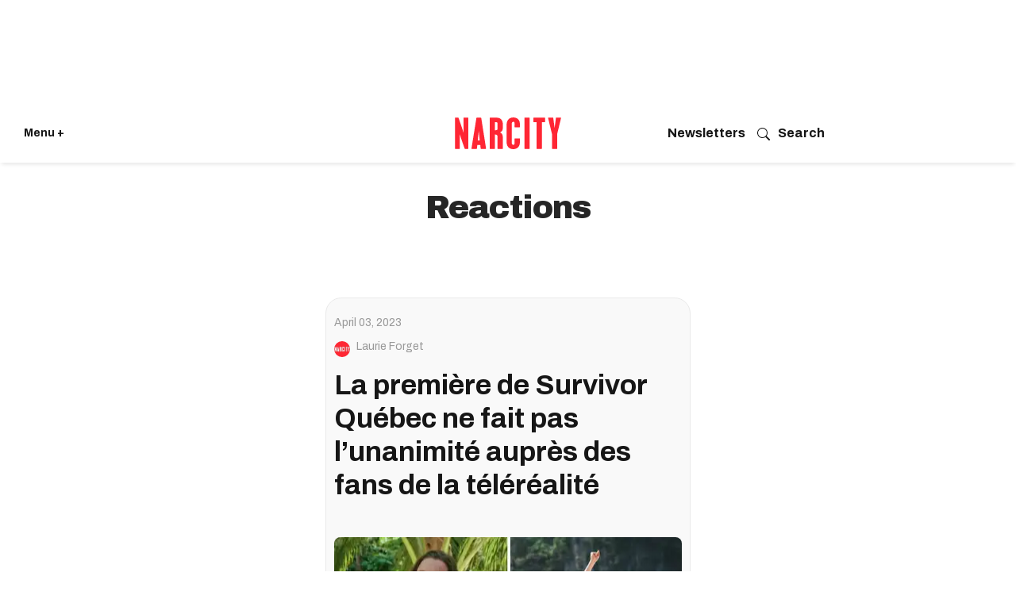

--- FILE ---
content_type: text/html; charset=utf-8
request_url: https://www.narcity.com/tag/reactions
body_size: 44248
content:
<!DOCTYPE html><html lang="en"><head prefix="og: https://ogp.me/ns# article: https://ogp.me/ns/article#"><script type="application/ld+json">{"@context":"https://schema.org","@type":"CollectionPage","name":"Reactions","url":"https://www.narcity.com/tag/reactions"}</script><style>article, aside, details, figcaption, figure, footer, header, hgroup, nav, section{display:block;}html{-webkit-text-size-adjust:100%;-ms-text-size-adjust:100%;}body{margin:0;font-size:1em;line-height:1.4;}body, button, input, select, textarea{;}::-moz-selection{background:#145a7c;color:#fff;text-shadow:none;}::selection{background:#145a7c;color:#fff;text-shadow:none;}:focus{outline:5px auto #2684b1;}a:hover, a:active{outline:0;}b, strong{font-weight:bold;}q:before, q:after{content:"";content:none;}small{font-size:85%;}ul, ol{margin:1em 0;padding:0 0 0 40px;}nav ul, nav ol{list-style:none;list-style-image:none;margin:0;padding:0;}img{border:0;-ms-interpolation-mode:bicubic;vertical-align:middle;}svg:not(:root){overflow:hidden;}form{margin:0;}button, input{line-height:normal;}button, input[type="button"], input[type="reset"], input[type="submit"]{cursor:pointer;-webkit-appearance:button;}input[type="search"]::-webkit-search-decoration{-webkit-appearance:none;}button::-moz-focus-inner, input::-moz-focus-inner{border:0;padding:0;}input:invalid, textarea:invalid{background-color:#fccfcc;}.hidden{visibility:hidden;display:none !important;}.visuallyhidden.focusable:active, .visuallyhidden.focusable:focus{clip:auto;height:auto;margin:0;overflow:visible;position:static;width:auto;}.clearfix:before, .clearfix:after{content:"";display:table;}.clearfix:after{clear:both;}.clearfix{zoom:1;}html{font-size:11.25px;font-family:Archivo, sans-serif;line-height:1.66;color:#161616;font-weight:normal;}body, button, input, select, textarea{font-family:Archivo, sans-serif;color:#161616;}.col, body{font-size:1.6rem;line-height:1.66;}a{color:#ad1822;text-decoration:none;}a:hover{color:#c40b17;text-decoration:none;}.with-primary-color{color:#ad1822;}.with-primary-color:hover{color:#c40b17;}.js-tab, .js-keep-reading, .js-toggle{cursor:pointer;}button:focus, input[type="text"], input[type="email"]{outline:0;}audio, canvas, iframe, img, svg, video{vertical-align:middle;max-width:100%;}.main{background-color:#fff;position:relative;overflow:hidden;}.cover-all{position:absolute;width:100%;height:100%;}.fa{font-family:FontAwesome, fontawesome-mini !important;}.fa-googleplus:before{content:"";}.js-expandable.expanded .js-expand, .js-expandable:not(.expanded) .js-contract{display:none;}.color-inherit:hover, .color-inherit{color:inherit;}.js-appear-on-expand{transition:all .35s;height:0;overflow:hidden;opacity:0;}.content-container{display:none;}.logged-out-user .js-appear-on-expand{height:0;opacity:0;}.lazyload-placeholder{display:none;position:absolute;text-align:center;background:#0000001a;top:0;bottom:0;left:0;right:0;}.runner-spinner{position:absolute;top:0;bottom:0;left:0;right:0;margin:auto;width:50px;}.runner-spinner:before{content:"";display:block;padding-top:100%;}.content{margin-left:auto;margin-right:auto;max-width:1100px;}.sm-mt-0:not(:empty):before, .sm-mt-1:not(:empty):before, .sm-mt-2:not(:empty):before, .sm-mb-0:not(:empty):after, .sm-mb-1:not(:empty):after, .sm-mb-2:not(:empty):after, .md-mt-0:not(:empty):before, .md-mt-1:not(:empty):before, .md-mt-2:not(:empty):before, .md-mb-0:not(:empty):after, .md-mb-1:not(:empty):after, .md-mb-2:not(:empty):after, .lg-mt-0:not(:empty):before, .lg-mt-1:not(:empty):before, .lg-mt-2:not(:empty):before, .lg-mb-0:not(:empty):after, .lg-mb-1:not(:empty):after, .lg-mb-2:not(:empty):after{content:"";display:block;overflow:hidden;}.sm-mt-0:not(:empty):before{margin-bottom:0;}.sm-mt-1:not(:empty):before{margin-bottom:-10px;}.sm-mt-1 > *{margin-top:10px;}.sm-mt-2:not(:empty):before{margin-bottom:-20px;}.sm-mb-0:not(:empty):after{margin-top:0;}.sm-mb-1:not(:empty):after{margin-top:-10px;}.sm-mb-1 > *{margin-bottom:10px;}.sm-mb-2:not(:empty):after{margin-top:-20px;}.sm-mb-2 > *{margin-bottom:20px;}@media (min-width: 768px){.md-mt-0:not(:empty):before{margin-bottom:0;}}@media (min-width: 768px){.md-mt-1:not(:empty):before{margin-bottom:-10px;}}@media (min-width: 768px){.md-mt-2:not(:empty):before{margin-bottom:-20px;}}@media (min-width: 768px){.md-mb-0:not(:empty):after{margin-top:0;}}@media (min-width: 768px){.md-mb-1:not(:empty):after{margin-top:-10px;}}@media (min-width: 768px){.md-mb-2:not(:empty):after{margin-top:-20px;}}@media (min-width: 1024px){.lg-mt-0:not(:empty):before{margin-bottom:0;}}@media (min-width: 1024px){.lg-mt-1:not(:empty):before{margin-bottom:-10px;}}@media (min-width: 1024px){.lg-mt-2:not(:empty):before{margin-bottom:-20px;}}@media (min-width: 1024px){.lg-mb-0:not(:empty):after{margin-top:0;}}@media (min-width: 1024px){.lg-mb-1:not(:empty):after{margin-top:-10px;}}@media (min-width: 1024px){.lg-mb-2:not(:empty):after{margin-top:-20px;}}.mb-2 > *{margin-bottom:20px;}.mb-2 > :last-child{margin-bottom:0;}.v-sep > *{margin-bottom:20px;}@media (min-width: 768px){.v-sep > *{margin-bottom:40px;}}.v-sep > :last-child{margin-bottom:0;}@media only screen and (min-width: 768px){.hide-tablet-and-desktop{display:none !important;}}.row.px10{margin-left:-10px;margin-right:-10px;}.row.px10 > .col{padding-left:10px;padding-right:10px;}.row.px20{margin-left:-20px;margin-right:-20px;}.row.px20 > .col{padding-left:20px;padding-right:20px;}.row{margin-left:auto;margin-right:auto;overflow:hidden;}.row:after{content:"";display:table;clear:both;}.row:not(:empty){margin-bottom:-20px;}.col{margin-bottom:20px;}@media (min-width: 768px){.col{margin-bottom:40px;}}@media (min-width: 768px){.row:not(:empty){margin-bottom:-40px;}}.row .col{float:left;box-sizing:border-box;}.row .col.s12{width:100%;}@media only screen and (min-width: 768px){.row .col.m12{width:100%;}}@media only screen and (min-width: 1024px){.row .col.l12{width:100%;}}.widget{position:relative;box-sizing:border-box;}.widget:hover .widget__headline a{;}.widget__headline{font-family:Arial, sans-serif;color:#161616;cursor:pointer;}.widget__headline-text{font-family:inherit;color:inherit;word-break:break-word;}.image, .widget__image{background-position:center;background-repeat:no-repeat;background-size:cover;display:block;z-index:0;}.widget__product-buy-btn:hover{color:#fff;}.rebellt-item.parallax.has-description:before, .rebellt-item.parallax.has-description:after{content:"";display:block;padding-bottom:100%;}.rebellt-item.parallax.has-description.is--mobile:before, .rebellt-item.parallax.has-description.is--mobile:after{padding-bottom:90vh;}.rebellt-ecommerce--btn:hover{color:#fff;}.rebelbar.skin-simple .rebelbar__menu-toggle:hover{color:#c40b17;}.rebelbar.skin-simple .rebelbar__section-link:hover{color:#c40b17;}.menu-global{display:none;width:100%;position:fixed;z-index:3;color:#fff;background-color:#1a1a1a;height:100%;font-size:1.8rem;overflow-y:auto;overflow-x:hidden;line-height:1.6em;}@media (min-width: 768px){.menu-global{display:block;max-width:320px;top:0;-webkit-transform:translate(-320px);transform:translate(-320px);transform:translate3d(-320px, 0, 0);}}@media (min-width: 768px){.menu-global, .all-content-wrapper{transition:transform .2s cubic-bezier(.2, .3, .25, .9);}}.menu-overlay{position:fixed;top:-100%;left:0;height:0;width:100%;cursor:pointer;visibility:hidden;opacity:0;transition:opacity .2s;}.rm-embed-container.rm-embed-tiktok blockquote > section:before{content:"";display:block;width:100%;height:300px;border-radius:8px;}.logo__image, .image-element__img, .rm-lazyloadable-image{max-width:100%;height:auto;}.sharebar a:hover{text-decoration:none;color:#fff;}.sharebar.with-first-button-caption:not(.enable-panel) .share:first-child:after{content:"Share";padding-left:5px;vertical-align:middle;}.share-media-panel-pinit_share:hover{opacity:.9;}@media (min-width: 768px){.sharebar.with-first-button-caption:not(.enable-panel) .share:first-child:after{content:"Share this story";padding-left:10px;vertical-align:middle;text-transform:uppercase;}}.action-btn:hover{color:#c40b17;border:2px solid #c40b17;border-color:#c40b17;}.module-headline__text{font-size:3rem;font-weight:700;color:#262626;}@media (min-width: 768px){.module-headline__text{font-size:3.6rem;}}.search-form__text-input:focus, .search-form__submit:focus{border:0;-webkit-box-shadow:none;-moz-box-shadow:none;box-shadow:none;outline:0;}.social-links__link:hover{color:#fff;}.shortcode-media .media-caption, .shortcode-media .media-photo-credit{display:block;}.subscription-widget .social-links__link:hover{color:#c40b17;border-color:#c40b17;background:none;}.newsletter-element__submit:hover{opacity:.9;}.social-tab-i .share-fb:after, .social-tab-i .share-tw:after{content:none;}.social-tab-i .icons-share.fb:before{content:"";}.social-tab-i .icons-share.tw:before{content:"";}.social-tab-i .icons-share.pt:before{content:"";}.social-tab-i .icons-share.tl:before{content:"";}.social-tab-i .icons-share.em:before{content:"";}.social-tab-i .icons-share.sprite-shares-close:before{content:"";}.social-tab-i .icons-share.sprite-shares-share:before{content:"";}@media only screen and (min-width: 769px){.share-tab-img:hover .social-tab-i{display:block;}}.posts-custom .posts-wrapper:after{content:"";display:block;margin-bottom:-20px;}.posts-custom .widget{margin-bottom:20px;width:100%;}.posts-custom .widget__headline, .posts-custom .social-date{display:block;}.posts-custom .social-date{color:#a4a2a0;font-size:1.4rem;}.posts-custom[data-attr-layout_headline] .widget{vertical-align:top;}.posts-custom[data-attr-layout_headline="top"] .widget{vertical-align:bottom;}.posts-custom .posts-wrapper{margin-left:0;margin-right:0;font-size:0;line-height:0;}.posts-custom .widget{display:inline-block;}.posts-custom article{margin:0;box-sizing:border-box;font-size:1.6rem;line-height:1.66;}.posts-custom .widget__headline{font-size:1em;font-weight:700;word-wrap:break-word;}.posts-custom .widget__head{position:relative;}.posts-custom .main-author__avatar, .posts-custom .social-author__avatar{float:left;border-radius:50%;margin-right:8px;height:30px;width:30px;min-width:30px;overflow:hidden;position:relative;}.posts-custom .main-author__name, .posts-custom .social-author__name{color:#1f1f1f;font-size:1.4rem;font-weight:700;line-height:1.66;display:inline;overflow:hidden;text-overflow:ellipsis;white-space:nowrap;position:relative;}.posts-custom .main-author__name:hover, .posts-custom .social-author__name:hover, .posts-custom .main-author__social-name:hover, .posts-custom .social-author__social-name:hover{color:#c40b17;}.posts-custom[data-attr-layout_carousel] .posts-wrapper:after{margin-bottom:0 !important;}.posts-custom .slick-arrow:before{position:absolute;left:0;right:0;width:13px;bottom:0;top:0;margin:auto;height:16px;}.posts-custom .slick-arrow:hover{opacity:1;}.posts-custom .slick-dots .slick-active button, .posts-custom .slick-dots button:hover{background:#c40b17;}.posts-custom{;}.posts-custom a{word-wrap:break-word;}.posts-custom .widget__shares .share:hover{color:#fff;}.infinite-scroll-wrapper:not(.rm-loading){width:1px;height:1px;}.post-splash-custom .widget__shares .share:hover{color:#fff;}.post-authors__fb-like[fb-xfbml-state="rendered"]:before{content:"Like us on Facebook";line-height:20px;display:inline-block;vertical-align:middle;margin-right:15px;}.post-pager__btn:hover{background:#c40b17;color:#fff;}.post-pager__btn:hover .fa{padding:0 5px;}.crop-16x9{padding-bottom:56.25%;}.share-plus:hover{background-color:#aaa;}.share-facebook:hover, .share-fb:hover{background-color:#318bff;}.share-twitter:hover, .share-tw:hover{background-color:#00a8e5;}.share-apple:hover{background-color:#333;}.share-linkedin:hover{background:#006da8;}.share-pinterest:hover{background:#bb2020;}.share-googleplus:hover{background-color:#c73c26;}.share-email:hover{background:#48596b;}.share-tumblr:hover{background-color:#243c53;}.share-sms:hover{background-color:#fd7e14;}.share-instagram:hover{background-color:#4b88b9;}.share-youtube:hover{background-color:#ea2524;}.share-linkedin:hover{background-color:#005d8e;}.share-slack:hover{background-color:#0077b5;}.share-openid:hover{background-color:#e6881c;}html{-webkit-font-smoothing:antialiased;}:root{--dark:#161616;--primary-font:"Archivo", sans-serif;--action-color:#ff2634;--action-color-hover:#dc2935;--secondary-color:#595959;--section-text:#4d4d4d;--subheadline-text:#4d4d4d;--photo-caption_credit:#595959;--author-date:#595959;--body-text:#4d4d4d;--white:#fff;--milla-blue:#0057ff;--light-grey:#f4f2ee;--light-blue:#237bcc17;--light-blue-hover:#d8e2ea;--light-pink:#cc232317;--light-green:lightgreen;--button-color:#0057ff;}.main header{margin:0;}.posts-custom{font-family:Archivo, sans-serif;}.social-date__text, .social-date-modified__text{text-transform:capitalize;}.widget:hover .widget__headline a{color:#000;}.container{padding:0 20px;box-sizing:border-box;}.action-btn:hover, .action-btn{background:#ad1822;color:#fff;border:0;}.action-btn:hover{background:#dc2935;}.content{width:100%;}.container{max-width:none;margin:0 auto;}.main, .row{overflow:unset;max-width:100%;}.row .px10, .row .px20{margin:0;padding:0;}.row.px10 > .col, .row.px20 > .col{padding:0;margin:0;}.iconWrap .hamburger--close svg path{fill:#fff;}@media screen and (min-width: 768px){.container{max-width:1024px;margin:20px auto;}}.posts-custom .slick-arrow:hover{background:#161616e6;}.tag-name .module-headline__text{margin:0;}.widget{overflow:hidden;}.rebelbar{background-color:var(--white);width:100%;box-shadow:0 0 5px #0000001a;}.rebelbar .container{padding:0 15px;display:flex;height:75px;align-items:center;}.topbar-logo_positioning{width:50%;align-items:center;flex-direction:column;display:flex;}.topbar-logo_positioning svg{width:90px;height:26px;color:#ff2634;}.iconWrap{display:flex;flex:1;align-items:center;position:relative;justify-content:flex-start;font-size:14px;gap:10px;}.iconWrap svg{width:25px;height:25px;}.iconWrap svg path{fill:var(--dark);}.iconWrap a{color:var(--dark);font-weight:bold;}.login_menu{flex:1;justify-content:flex-end;align-items:center;display:flex;}.login_menu a{color:var(--dark);font-weight:bold;font-size:.9em;}.concierge-link svg{padding-right:10px;flex:2;align-items:center;}@media screen and (min-width: 768px){header{padding:10px 0 0;background-color:var(--white);}}@media screen and (min-width: 768px){.rebelbar .container{margin:0 auto;max-width:none;padding:0 30px;}}@media screen and (min-width: 768px){.rebelbar{margin-bottom:30px;box-shadow:0 4px 5px -2px #0000001a;}}@media screen and (min-width: 768px){.topbar-hamburger__menu{width:auto;}}@media screen and (min-width: 768px){.topbar-logo_positioning svg{width:160px;height:40px;}}@media screen and (min-width: 768px){.login_menu{display:flex;justify-content:end;align-items:center;gap:10px;}}@media screen and (min-width: 768px){.login_menu svg{width:16px;height:16px;}}@media screen and (min-width: 768px){.login_menu svg path{fill:var(--dark);}}@media screen and (min-width: 768px){.topbar-logo_positioning{width:33%;}}.sublist{display:none;}.topbar__hamburger{cursor:pointer;}.hamburger-wrapper{position:fixed;width:375px;background:#161616;box-sizing:border-box;top:0;left:0;bottom:0;display:none;z-index:99;-webkit-transform:translate(0);-ms-transform:translate(0);transform:translate(0);transform:translate3d(0, 0, 0);transition:transform .2s cubic-bezier(.2, .3, .25, .9);}.hamburger-wrapper__overlay{position:fixed;width:100%;height:100%;background:#fff9;left:0;top:0;display:none;z-index:2;}.hamburger-wrapper .row{margin:0 0 10px;}.hamburger-wrapper a{color:#fff;}.lang{display:inline-block;width:calc(100% - 25px);padding:0;margin:0;}.lang li{display:inline-block;margin-right:10px;}.lang a{font-family:Archivo, sans-serif;font-style:normal;color:#ccc;font-size:13px;line-height:18px;}.row.flex{display:flex;align-items:start;}.hamburger--close{width:24px;cursor:pointer;}.search{position:relative;}.search input[type="text"]{width:100%;height:40px;border:0;border-radius:4px;font-family:Archivo, sans-serif;font-size:15px;padding-left:42px;box-sizing:border-box;}.search button[type="submit"]{position:absolute;padding:0;background:none;border:0;left:10px;top:10px;}.hamburger__title{font-family:Archivo, sans-serif;font-style:normal;font-weight:normal;font-size:16px;line-height:19px;color:#ccc;margin:16px 0;}.hamburger__list{padding:0;margin:0;list-style:none;}.hamburger__list li{width:49%;display:inline-block;font-size:16px;margin-bottom:20px;}.hamburger__list a{text-decoration:underline;}.hamburger__list a:hover{text-decoration:none;}.btn-see-more:hover{background:#dc2935;}.divider{height:1px;background:#4a4a4a;margin:-10px 0 60px;}.hamburger__list.additional li{font-size:14px;width:100%;margin-bottom:10px;}.hamburger__list.additional li a{text-decoration:none;}.hamburger-wrapper{padding:0 20px 100px;overflow:scroll;height:95vh;}.link-see-more{font-family:Archivo, sans-serif;font-style:normal;font-weight:500;font-size:12px;line-height:140%;text-transform:uppercase;max-width:93px;background:#151515;margin:20px auto -32px;display:block;position:relative;padding:0 10px;text-align:center;}.hamburger__list-topics-wrapper .link-see-more{min-width:130px;margin:0 auto;}.hamburger__list-cities-wrapper .link-see-more{min-width:130px;margin:0 auto;}.sticky-nav{position:sticky;top:0;background:#000;background:#151515;padding-top:18px;padding-bottom:20px;z-index:999;}a.newsletter-menu{font-size:18px;padding:10px 0;display:block;color:#fff;}a.newsletter-menu svg{margin-right:10px;width:20px;height:20px;}a.newsletter-menu svg path{fill:#fff;}@media screen and (min-width: 768px){.hamburger-wrapper{padding:0 20px 50px;overflow:scroll;height:100vh;}}.social-date ~ .custom-field-sponsored-type:before{content:" —  ";padding:0 5px;}.section__title.sponsored .module-headline__text:after{content:"";background-image:url("https://assets.rbl.ms/25874682/origin.png");width:20px;height:23px;display:inline-block;background-size:100%;vertical-align:top;background-repeat:no-repeat;margin:5px 0 0 10px;}.section__title.tv-section .module-headline__text:after{content:"";background-image:url("https://assets.rbl.ms/25880095/origin.png");width:20px;height:23px;display:inline-block;background-size:100%;vertical-align:top;background-repeat:no-repeat;margin:5px 0 0 10px;}.slick-track .widget:before{content:counter(css-counter) " ";display:table;font-size:180px;font-weight:700;color:#d9d9d9;padding:70px 20px 0 0;}@media screen and (min-width: 768px){.section__title.tv-section .module-headline__text:after, .section__title.sponsored .module-headline__text:after{width:30px;height:35px;margin-top:9px;}}@media screen and (min-width: 768px){.section__title.tv-section .module-headline__text:after{margin-top:13px;}}@media screen and (min-width: 768px){.ad-placeholder:before{content:"Sponsored Content";position:absolute;bottom:0;font-size:14px;padding:10px;color:var(--dark);}}@media screen and (min-width: 768px){.row.px20{margin-left:0;margin-right:0;}}@media screen and (min-width: 768px){.feed{max-width:720px;margin:0 auto;}}@media screen and (min-width: 768px){.feed .posts-custom .widget{margin:0 0 60px;}}@media screen and (min-width: 768px){.feed article .widget__headline{margin-top:0;}}@media screen and (min-width: 768px){.feed article .widget__headline-text{font-size:20px;}}@media screen and (min-width: 768px){.feed .widget .widget__head .widget__image{border-radius:8px;}}@media screen and (min-width: 768px){.feed .sm-mt-1:not(:empty):before{margin:0;}}@media screen and (min-width: 768px){.feed .posts-custom article{padding-bottom:20px;}}@media screen and (min-width: 768px){.feed .posts-custom .widget{margin-bottom:20px;display:block;border-bottom:1px solid var(--light-grey);padding-bottom:20px;}}@media only screen and (max-width: 1200px) and (min-width: 768px){.slick-track .widget:before{font-size:50px;padding:45px 20px 0 0;}}.tag-name h1{font-family:Archivo Black, Arial Black, sans-serif;font-style:normal;font-weight:300;font-size:40px;letter-spacing:-1px;padding:0;min-height:100px;text-align:center;line-height:54px;text-transform:capitalize;}.teaser-reading{width:500px;margin:0 auto;}.teaser-reading .posts-custom article{margin:0 20px;background-color:#f9f9f9;border:1px solid #e9e9e9;box-sizing:border-box;font-size:1.6rem;border-radius:20px;line-height:1.66;padding:15px 10px;}.feed .teaser-reading .posts-custom .widget__headline, .feed .teaser-reading .posts-custom .widget__headline-text{font-size:35px;font-weight:700;line-height:1.2em;font-family:Archivo, sans-serif;}.teaser-reading .custom-field-selected-city, .teaser-reading .social-author__name, .teaser-reading .social-date{color:#000;font-size:16px;margin-top:0;}.teaser-reading .post-tags-primary-link:before{content:" —  ";padding-right:5px;}.teaser-reading .post-tags-primary-link, .teaser-reading .social-date{font-size:14px;color:#999;display:inline-flex;font-weight:400;}.teaser-reading .social-author__avatar{height:20px;width:20px;min-width:20px;}.teaser-reading .social-author__name{line-height:1em;display:block;color:#999;font-size:14px;font-weight:400;margin-bottom:20px;}.teaser-reading .js-keep-reading{font-weight:700;}.teaser-reading .body-description p{font-family:Archivo, sans-serif;color:#161616;font-size:18px;line-height:28px;margin-block-end:1em;}.widget__show-more{display:none;}.footer__logo{border-top:1px solid var(--light-grey);padding-top:30px;margin-top:30px;}.footer__links{margin:20px;}.footer__links ul{list-style-type:none;display:flex;column-gap:10px;flex-direction:row;padding:0;flex-wrap:wrap;}.footer__links ul li a{font-family:Archivo, sans-serif;font-size:13px;line-height:1.4;text-transform:capitalize;color:var(--black);}.footer__links ul li:not(:last-child):after{content:"|";color:var(--secondary-color);padding-left:10px;}.copyright{color:var(--black);font-size:12px;margin:20px;}.copyright a{color:var(--black);}.editions{color:var(--black);margin:20px;font-size:13px;}.editions a{color:var(--black);margin:0 8px;}.footer__content{max-width:760px;margin:auto;}</style><meta charset="utf-8"/><meta name="description" content="Read about the latest news & greatest stories on Reactions. On Narcity you&#39;ll find everything you need to know about Reactions."/><link rel="canonical" href="https://www.narcity.com/tag/reactions"/><meta property="fb:app_id" content="1468563456738953"/><meta name="twitter:site" content="@"/><meta name="twitter:site:id" content=""/><meta property="og:type" content="website"/><meta property="og:site_name" content="Narcity"/><meta property="og:image" content="https://www.narcity.com/media-library/eyJhbGciOiJIUzI1NiIsInR5cCI6IkpXVCJ9.eyJpbWFnZSI6Imh0dHBzOi8vYXNzZXRzLnJibC5tcy8yNjQzMTY4MS9vcmlnaW4ucG5nIiwiZXhwaXJlc19hdCI6MTgyOTM2ODYzNH0.mERQhAsAJ6t9S8Ev7OAORvD3ktVVGLmHk3d9kJIc0Kg/image.png?width=210"/><meta property="og:image:width" content="210"/><meta property="og:image:height" content="2000"/><meta property="og:title" content="Narcity"/><meta property="og:description" content="Narcity"/><meta name="referrer" content="always"/><meta name="twitter:card" content="summary_large_image"/><meta name="twitter:image" content="https://www.narcity.com/media-library/le-premier-episode-de-survivor-quebec.jpg?id=33398935&width=1200&height=600&coordinates=0%2C0%2C0%2C72"/><link rel="preconnect" href="https://assets.rebelmouse.io/" crossorigin="anonymous"/><link rel="preconnect" href="https://user-stats.rbl.ms/" crossorigin="anonymous"/><link rel="preconnect" href="https://pages-stats.rbl.ms/" crossorigin="anonymous"/><!--link rel="preload" href="https://static.rbl.ms/static/fonts/fontawesome/fontawesome-mini.woff" as="font" type="font/woff2" crossorigin--><script type="text/javascript" class="rm-i-script">navigator.userAgent.includes("Chrome")&&function(e,t,n,r,i,o,a,u,c,s,p,l,f,v,d){var m,h,g,y,E=["click","contextmenu","dblclick","gotpointercapture","keydown","keypress","keyup","lostpointercapture","mousedown","mouseup","pointercancel","pointerdown","pointerenter","pointerleave","pointerover","pointerup","touchcancel","touchend","touchstart"],w=["scroll","wheel","mousemove","pointermove","touchmove"],P=new c,I=new c,L=new c,T="_rmStopped",S="rmInpZillaSafe",k="_rmImmediatelyStopped",_=e.setTimeout,b=e.clearTimeout,A=a.prototype,B=s&&"scheduling"in s&&"isInputPending"in s.scheduling;function C(e){return e&&e.canceled?Promise.resolve():(t=(e||{}).space||0,new Promise((function(e){t>0?_(e,0):d(e)}))).then((function(){if(B&&s.scheduling.isInputPending({includeContinuous:!0}))return C(e)}));var t}function Z(e){return e&&(e instanceof n||"function"==typeof e)}function x(e){return e&&"handleEvent"in e}function H(e){return"dataset"in e&&e.dataset.inpZillaSkip}function M(e,t,n,r,i,o){if(!(n[k]||r===u&&n[T]&&t!==n.target)){var a,c={get:(a={target:i,currentTarget:o},function(e,t,n){if(t in a)return a[t];var r=p.get(e,t);return Z(r)?function(){return p.apply(r,e,arguments)}:r}),set:p.set},s=new Proxy(n,c);try{x(e)?e.handleEvent.call(e,s):e.call(t,s)}catch(e){v(e)}}}function O(e){return function(t){var n=this,r=t.eventPhase,i=t.currentTarget,o=t.target;if(H(n))M(e,n,t,r,o,i);else{var a={canceled:!1,space:50};L.has(e)&&(L.get(e).canceled=!0),L.set(e,a),C(a).then((function(){a.canceled||(L.delete(e),M(e,n,t,r,o,i))}))}}}function j(e){return f.length>0&&e instanceof r&&e.dataset}function q(e){var t=!!f.some((function(t){return e.closest(t)}));e.dataset[S]=t?1:0}function F(e){return!!j(e)&&(S in e.dataset||q(e),1==e.dataset[S])}function G(e,t){var n=function(e,t){return!function(e,t){return!function(e){return e&&e.passive}(t)&&function(e){var t=e;return x(e)&&(t=e.handleEvent),!!(t&&t.length>0)}(e)}(e,t)}(e,t);return function(t){var r=this,i=t.eventPhase,o=t.currentTarget,u=t.target,c=t.timeStamp,s=new a("rm").timeStamp-c;function p(){M(e,r,t,i,u,o)}var l=!t.cancelable,f=!H(r),v=s>=20||n||l||function(e){return F(e.target)||F(e.currentTarget)}(t);f&&v?C().then(p):p()}}function N(e,t,n,r){if(!e.has(t)){var i=n(t,r);e.set(t,i)}return e.get(t)}function R(e){E.forEach((function(t){var n="on"+t;Object.defineProperty(e,n,{set:function(e){var n=this,r="__rmInpOn"+t;n[r]&&n.removeEventListener(t,n[r],{passive:!0}),n[r]=e,n.addEventListener(t,e,{passive:!0})}})}))}function U(e,t){return function(){this[e]=!0,t.apply(this,arguments)}}function z(){return!0}e.addEventListener("pointerup",z,{passive:!0}),e.addEventListener("pointerdown",z,{passive:!0}),(m=i.prototype).addEventListener=(h=m.addEventListener,function(t,n,r){var i=this||e;j(i)&&q(i);var o=n;n&&(o=w.includes(t)?N(I,n,O,r):N(P,n,G,r));var a=l.from(arguments);return a[1]=o,h.apply(i,a)}),m.removeEventListener=function(t){return function(n,r){var i,o=this||e,a=r;r&&(w.includes(n)&&I.has(r)?i=I:P.has(r)&&(i=P),i&&(a=i.get(r),i.delete(r)));var u=l.from(arguments);return u[1]=a,t.apply(o,u)}}(m.removeEventListener),R(e),R(t),R(o.prototype),g=A.stopPropagation,y=A.stopImmediatePropagation,A.stopPropagation=U(T,g),A.stopImmediatePropagation=U(k,y),function(){var t=new c;function n(e){return t.has(e)&&t.set(e,!0),b(e)}e.setTimeout=function(n,r){var i=this,o=l.from(arguments).splice(2);if(!Z(n))return _.apply(e,arguments);function a(){t.get(u)||n.apply(i,o),t.delete(u)}var u=_((function(){C().then(a).catch(v)}),r);return t.set(u,!1),u},e.setInterval=function(e,n){var r=this,i=l.from(arguments).splice(2);function o(){t.get(c)||e.apply(r,i)}function a(){return _(u,n)}function u(){t.get(c)?t.delete(c):C().then(o).catch(v).finally(a)}var c=a();return t.set(c,!1),c},e.clearInterval=n,e.clearTimeout=n}()}(window,document,Function,Element,EventTarget,HTMLElement,Event,Event.BUBBLING_PHASE,Map,navigator,Reflect,Array,window._rmInpZillaSafeSelectorList||[],console.error,requestIdleCallback);</script><script class="rm-i-script">window.REBELMOUSE_BOOTSTRAP_DATA={"isUserLoggedIn":false,"site":{"id":21132993,"isCommunitySite":false},"runner":{"id":21132993},"post":{},"path":"/tag/reactions","pathParams":{},"resourceId":"tp_reactions","fbId":"1468563456738953","fbAppVersion":"v2.5","clientGaId":"","messageBusUri":"wss://messages.rebelmouse.io","section":{"id":null},"tag":{"slug":"reactions","isSection":false},"fullBootstrapUrl":"/res/bootstrap/data.js?site_id=21132993\u0026resource_id=tp_reactions\u0026path_params=%7B%7D\u0026override_device=desktop","whitelabel_menu":{},"useRiver":false,"engine":{"recaptchaSiteKey":null,"lazyLoadShortcodeImages":true,"backButtonGoToPage":true,"changeParticleUrlScroll":false,"countKeepReadingAsPageview":false,"defaultVideoPlayer":"","theoPlayerLibraryLocation":"","trackPageViewOnParticleUrlScroll":false,"webVitalsSampleRate":5,"overrideDevicePixelRatio":null,"image_quality_level":50,"sendEventsToCurrentDomain":false,"enableLoggedOutUserTracking":false,"useSmartLinks2":true}}</script><script class="rm-i-script">window.REBELMOUSE_BASE_ASSETS_URL="https://www.narcity.com/static/dist/social-ux/";window.REBELMOUSE_BASE_SSL_DOMAIN="https://www.narcity.com";window.REBELMOUSE_TASKS_QUEUE=[];window.REBELMOUSE_LOW_TASKS_QUEUE=[];window.REBELMOUSE_LOWEST_TASKS_QUEUE=[];window.REBELMOUSE_ACTIVE_TASKS_QUEUE=[];window.REBELMOUSE_STDLIB={};window.RM_OVERRIDES={};window.RM_AD_LOADER=[]</script><script src="https://www.narcity.com/static/dist/social-ux/main.6bc7945fceb0d1ce31d3.bundle.mjs" class="rm-i-script" type="module" async="async" data-js-app="true" data-src-host="https://www.narcity.com" data-src-file="main.mjs"></script><script src="https://www.narcity.com/static/dist/social-ux/main.da8512cbfe75950eb816.bundle.js" class="rm-i-script" nomodule="nomodule" defer="defer" data-js-app="true" data-src-host="https://www.narcity.com" data-src-file="main.js"></script><script src="https://www.narcity.com/static/dist/social-ux/runtime.5f2854bedb02943ff2a5.bundle.mjs" class="rm-i-script" type="module" async="async" data-js-app="true" data-src-host="https://www.narcity.com" data-src-file="runtime.mjs"></script><script src="https://www.narcity.com/static/dist/social-ux/runtime.5fe7c9a46d72403f8fd3.bundle.js" class="rm-i-script" nomodule="nomodule" defer="defer" data-js-app="true" data-src-host="https://www.narcity.com" data-src-file="runtime.js"></script><!-- we collected enough need to fix it first before turn in back on--><!--script src="//cdn.ravenjs.com/3.16.0/raven.min.js" crossorigin="anonymous"></script--><!--script type="text/javascript">
        Raven.config('https://6b64f5cc8af542cbb920e0238864390a@sentry.io/147999').install();
    </script--><link rel="manifest" href="/manifest.json"/><meta name="theme-color" content="#647187"/><script class="rm-i-script">if('serviceWorker' in navigator){window.addEventListener('load',function(){navigator.serviceWorker.register('/sw.js').then(function(a){console.log('ServiceWorker registration successful with scope: ',a.scope)},function(a){console.log('ServiceWorker registration failed: ',a)})})}else{console.log('ServiceWorker not enabled')}</script><script class="rm-i-script">var googletag=googletag||{};googletag.cmd=googletag.cmd||[]</script><meta http-equiv="X-UA-Compatible" content="IE=edge"/><link rel="alternate" type="application/rss+xml" title="Narcity" href="/feeds/feed.rss"/><meta name="viewport" content="width=device-width,initial-scale=1,minimum-scale=1.0"/><!-- TODO: move the default value from here --><title>reactions - Narcity</title><script class="rm-i-script">window.REBELMOUSE_LOW_TASKS_QUEUE.push(function(){window.REBELMOUSE_STDLIB.loadExternalStylesheet("/static/css-build/roar/runner/social-ux-non-critical.css?v=rmxassets2a81ec462ecf66316d7fc7a753d0e690",function(){document.body.classList.add("rm-non-critical-loaded")})})</script><script class="rm-i-script">var __RUNNER_PUBLIC__={root:'#runner-root',events:{PAGE_VIEW:'page_view.url_change.listicle_switch_page',URL_CHANGE_PAGE_VIEW:'page_view.url_change',LISTICLE_CHANGE_PAGE_VIEW:'page_view.listicle_switch_page'}}</script><script class="rm-i-script">window.__rebelmouseJsBaseUrl="/static/js-build/";window.__rebelmousePrimaryColor="#ad1822"</script><link rel="apple-touch-icon" href="https://assets.rebelmouse.io/eyJhbGciOiJIUzI1NiIsInR5cCI6IkpXVCJ9.eyJpbWFnZSI6Imh0dHBzOi8vYXNzZXRzLnJibC5tcy8zMTc5NjkyOS9vcmlnaW4ucG5nIiwiZXhwaXJlc19hdCI6MTc5NzYzNjUwNn0.HWqRgHc1LHvjEWSBANt-0VGl6Mfu_Yexe78Zqk1fTQQ/img.png?width=192&height=192" sizes="192x192"/><link rel="icon" type="image/png" href="https://assets.rebelmouse.io/eyJhbGciOiJIUzI1NiIsInR5cCI6IkpXVCJ9.eyJpbWFnZSI6Imh0dHBzOi8vYXNzZXRzLnJibC5tcy8zMTc5NjkyOS9vcmlnaW4ucG5nIiwiZXhwaXJlc19hdCI6MTc5NzYzNjUwNn0.HWqRgHc1LHvjEWSBANt-0VGl6Mfu_Yexe78Zqk1fTQQ/img.png?width=48&height=48" sizes="48x48"/><script type="application/json" data-abtest-name="socialux" data-abtest-value="1"></script><script type="application/json" data-abtest-name="NAR" data-abtest-value="7"></script><script type="application/json" data-abtest-name="fix" data-abtest-value="tags"></script><script type="application/json" data-abtest-name="fix" data-abtest-value="5"></script><script type="application/json" data-abtest-name="NAR" data-abtest-value="7"></script><script type="application/json" data-abtest-name="NAR" data-abtest-value="3"></script><script type="application/json" data-abtest-name="NAR" data-abtest-value="4"></script><script type="application/json" data-abtest-name="NAR" data-abtest-value="6"></script><script>window.runAfterPageLoad=(function(){var a=[];function b(e){e()}function c(){a.forEach(b)}function d(e){if(document.readyState==="complete"){e()}else{a.push(e)}}window.addEventListener("load",c);return d})()</script><script type="application/json" data-abtest-name="NAR" data-abtest-value="7"></script><script type="application/json" data-abtest-name="ps" data-abtest-value="4"></script><script type="application/json" data-abtest-name="membership" data-abtest-value="live"></script><script type="application/json" data-abtest-name="re" data-abtest-value="3"></script><script type="application/json" data-abtest-name="NAR" data-abtest-value="7"></script><script type="application/json" data-abtest-name="membership" data-abtest-value="3"></script><script type="application/json" data-abtest-name="membership" data-abtest-value="live"></script><script type="application/json" data-abtest-name="membership" data-abtest-value="live"></script><script type="application/json" data-abtest-name="re" data-abtest-value="4"></script><script>console.log('none')</script><script>var selected_topic="homepage";var __article_categories=selected_topic;const __a_cat=__article_categories;var __page_url=document.URL;var slug=window.location.pathname;var _urlonly="";var _noads="";var __page_language="en";if(__page_url.includes("/fr/")){__page_language="fr"}else __page_language="en";var _nologinwall="no";var _paywall="no";window.adData={placedAdCount:0};var rawcity=window.location.pathname.split('/');const cityname=rawcity[1];var fwKeywords=JSON.stringify({category:__a_cat,city:cityname,slug:slug,lang:__page_language});var fwjson=JSON.parse(fwKeywords);window.ID5EspConfig={partnerId:1300};function utf8_to_b64(a){return window.btoa(encodeURIComponent(a).replace(/%([0-9A-F]{2})/g,function(b,c){return String.fromCharCode('0x'+ c)}))}var agent_signal=window.navigator.userAgent;var agent_encoded="12="+ encodeURIComponent(agent_signal);var article_signal=window.location.href;var article_encoded="8="+ encodeURIComponent(article_signal);var combined_signal=agent_encoded+ "&"+ article_encoded;var combined_signal_encoded=utf8_to_b64(combined_signal);function customHash(a){var b=0;if(a.length===0)return b.toString();for(var c=0;c<a.length;c++){var d=a.charCodeAt(c);b=((b<<5)- b)+ d;b=b&b};b=mixHash(b);return toAlphanumeric(b)}function mixHash(a){var b=5381;b=(b<<5)+ b+ (a&0xff);b=(b<<5)+ b+ (a>>8&0xff);return b}function toAlphanumeric(a){var b=Math.abs(a).toString(36);while(b.length<22)b+='0';if(b.length>150)b=b.substring(0,150);return b}var userIds=[{name:"unifiedId",params:{url:"//match.adsrvr.org/track/rid?ttd_pid=jo5wht2&fmt=json"},storage:{type:"cookie",name:"pbjs-unifiedid",expires:180}},{name:'sharedId',params:{pixelUrl:"/r/kappa/api/v2/reader/sharedId"},storage:{name:'_sharedID',type:'cookie',expires:360}}]</script><link rel="preconnect" href="https://fonts.googleapis.com"/><link rel="preconnect" href="https://fonts.gstatic.com" crossorigin="crossorigin"/><link href="https://fonts.googleapis.com/css2?family=Archivo+Black&family=Archivo:ital,wght@0,100..900;1,100..900&display=swap" rel="stylesheet"/><meta name="p:domain_verify" content="bd738d22d4fc40cea547f834666b428f"/><meta name="ir-site-verification-token" value="-1910751629"/><meta property="fb:pages" content="735175299879547"/><meta property="fb:pages" content="784042488306600"/><meta name="pocket-site-verification" content="35b52efec02712877c93a58ef432d7"/><meta name="monetization" content="$ilp.uphold.com/2bG74Lq6XWfU"/><meta name="google-site-verification" content="uOP1eYc3tSPAD4qTHloEMJnez4bM2DmXmRR9cQo1Izc"/><meta name="google-site-verification" content="FR_xQBYa78yWNUJ7nKNkb0a18-TJx9kXUlDD57PkOeY"/><meta name="google-site-verification" content="1tGiWO-KWz4QN2EC6VdDAF9eoT8Ooo-C_e7PsX-4WG4"/><meta name="impact-site-verification" value="-1910751629"/><meta name="apple-itunes-app" content="app-id=1291431733"/><meta property="al:android:url" content="narcity://"/><meta property="al:ios:url" content="narcity://"/><meta property="al:android:package" content="com.narcitymedia.narcity"/><meta property="al:android:app_name" content="Narcity"/><meta property="al:ios:app_store_id" content="1291431733"/><meta property="al:ios:app_name" content="Narcity"/><script src="https://cdn.onesignal.com/sdks/web/v16/OneSignalSDK.page.js" defer="defer"></script><script>window.OneSignalDeferred=window.OneSignalDeferred||[];window.addEventListener("load",()=>{OneSignalDeferred.push(async(a)=>{await a.init({appId:"aa1a0d00-55d0-4dbf-8e35-13c85056746b"})})})</script><script><!-- Meta Pixel Code -->
!function(f,b,e,v,n,t,s)
{if(f.fbq)return;n=f.fbq=function(){n.callMethod?
n.callMethod.apply(n,arguments):n.queue.push(arguments)};
if(!f._fbq)f._fbq=n;n.push=n;n.loaded=!0;n.version='2.0';
n.queue=[];t=b.createElement(e);t.async=!0;
t.src=v;s=b.getElementsByTagName(e)[0];
s.parentNode.insertBefore(t,s)}(window,document,'script',
'https://connect.facebook.net/en_US/fbevents.js');
 fbq('init', '371443559942562'); 
// Ensure fwjson exists before accessing its properties
  if (typeof fwjson !== 'undefined' && fwjson.category) {
    // Track PageView with dynamic content_category from fwjson
    fbq('track', 'PageView', {
      content_category: fwjson.category
    });
  } else {
    // Fallback if fwjson.category is undefined
    fbq('track', 'PageView');
  }
<!-- End Meta Pixel Code -->

var themeColorMeta = document.querySelector('meta[name="theme-color"]');

  if (themeColorMeta) {
    themeColorMeta.setAttribute('content', '#ff2634');
  }
</script><script type="application/json" data-abtest-name="home" data-abtest-value="5"></script><script type="application/json" data-abtest-name="home" data-abtest-value="4"></script><script type="application/json" data-abtest-name="NAR" data-abtest-value="7"></script><script type="application/json" data-abtest-name="layout" data-abtest-value="5"></script><script type="application/json" data-abtest-name="pb" data-abtest-value="3"></script><script class="rm-i-script">(function(){var a='rebelmouse_abtests=';a+='; Max-Age=0';document.cookie=a+ '; Path=/; SameSite=None; Secure'})()</script><!--[if IE]>
        <script type="text/javascript" src="/static/js-build/libs/html5shiv/html5shiv.js"></script>
    <![endif]--></head><body class="logged-out-user section-frontpage"><script>window.REBELMOUSE_LOWEST_TASKS_QUEUE.push(function(){window.REBELMOUSE_STDLIB.loadExternalStylesheet("/assets/css/non-critical/6D6EAD0CD7A68967F169F3CA146E5F6A", function(){})})</script><div id="fb-root"></div><div id="runner-root"></div><div id="curtain" class="curtain"></div><nav class="menu-global"><div class="main-menu-wrapper"><div class="menu-global__search-form hide-tablet-and-desktop"><form action="/search/"><button type="submit" class="menu-global__submit fa fa-search" value="" aria-label="Submit"></button><input name="q" class="menu-global__text-input" type="text" placeholder="Search..." aria-label="Search"/></form></div><div class="divider hide-tablet-and-desktop"></div><div class="divider"></div><ul id="main-menu" class="main-menu"></ul></div></nav><div class="all-content-wrapper"><div class="main v-sep"><div class="menu-overlay js-toggle" data-target="body" data-share-status-id="menu-toggle" data-toggle-class="menu-opened"></div><!-- User Code --><header><!-- End User Code --><div class="rebelbar" id="sTop_Bar_0_0_5_0_0_5"><div class="container" role="banner" id="sTop_Bar_0_0_5_0_0_5_0"><div class="iconWrap" id="s__TopBar_User_Controls_0_0_11_0_0_0"><div class="topbar__hamburger" id="s__TopBar_User_Controls_0_0_11_0_0_0_0"><!-- User Code --><a href="#" class="topbar-hamburger__menu" aria-haspopup="true" aria-label="Click to open Narcity&#39;s menu">Menu +</a><!-- End User Code --></div><!-- User Code --><nav aria-label="Primary navigation"><div class="hamburger-wrapper"><div class="row flex sticky-nav"><ul class="lang"><li><a href="/">Narcity Canada</a>
          —
        </li><li><a href="/fr/">Narcity Québec</a></li></ul><div class="hamburger--close"><svg width="24" height="24" viewbox="0 0 24 24" fill="none" xmlns="http://www.w3.org/2000/svg"><path d="M17.59 5L12 10.59L6.41 5L5 6.41L10.59 12L5 17.59L6.41 19L12 13.41L17.59 19L19 17.59L13.41 12L19 6.41L17.59 5Z" fill="white"></path></svg></div></div><div class="row search"><div id="search_nav"><form action="/search/" role="search" id="search_form"><input id="search_big" autocomplete="off" placeholder="What are you looking for?" type="text" data-translate-key="whatYouLookingFor" name="q"/><button type="submit"><svg width="20" height="20" viewbox="0 0 20 20" fill="none" xmlns="http://www.w3.org/2000/svg"><path fill-rule="evenodd" clip-rule="evenodd" d="M2.5 8.29291C2.5 4.9792 5.18629 2.29291 8.5 2.29291C11.8137 2.29291 14.5 4.9792 14.5 8.29291C14.5 11.6066 11.8137 14.2929 8.5 14.2929C5.18629 14.2929 2.5 11.6066 2.5 8.29291ZM8.5 0.292908C4.08172 0.292908 0.5 3.87463 0.5 8.29291C0.5 12.7112 4.08172 16.2929 8.5 16.2929C10.3487 16.2929 12.051 15.6658 13.4056 14.6128L17.7929 19L18.5 19.7071L19.9142 18.2929L19.2071 17.5858L14.8199 13.1986C15.8729 11.8439 16.5 10.1416 16.5 8.29291C16.5 3.87463 12.9183 0.292908 8.5 0.292908Z" fill="#969696"></path></svg></button></form></div></div><div class="row"><a href="https://auth.narcity.com/newsletter" class="newsletter-menu"><svg xmlns="http://www.w3.org/2000/svg" width="16" height="16" fill="currentColor" class="bi bi-envelope" viewbox="0 0 16 16"><path d="M0 4a2 2 0 0 1 2-2h12a2 2 0 0 1 2 2v8a2 2 0 0 1-2 2H2a2 2 0 0 1-2-2zm2-1a1 1 0 0 0-1 1v.217l7 4.2 7-4.2V4a1 1 0 0 0-1-1zm13 2.383-4.708 2.825L15 11.105zm-.034 6.876-5.64-3.471L8 9.583l-1.326-.795-5.64 3.47A1 1 0 0 0 2 13h12a1 1 0 0 0 .966-.741M1 11.105l4.708-2.897L1 5.383z"></path></svg><span data-translate-key="trendingNewsletters">Newsletters</span></a><h4 class="hamburger__title" data-translate-key="editionsLabel">Editions</h4><div class="hamburger__list-topics-wrapper"><ul class="hamburger__list"><li><a href="https://www.narcity.com">Canada</a></li><li><a href="/fr/">Québec</a></li><li><a href="/national/us/">USA</a></li><li><a href="/national/global/">Global</a></li></ul></div><h4 class="hamburger__title">Sections</h4><div class="hamburger__list-topics-wrapper"><ul class="hamburger__list"><li><a href="/travel/" data-translate-key="travelLabel">Travel</a></li><li><a href="/things-to-do/" data-translate-key="thingstodoLabel">Things To Do</a></li><li><a href="/eat-drink/" data-translate-key="eatanddrinkLabel">Eat &amp; Drink</a></li><li><a href="/lifestyle/" data-translate-key="lifestyleLabel">Lifestyle</a></li></ul><ul class="hamburger__list sublist"><li><a href="/entertainment/" data-translate-key="entertainmentLabel">Entertainment</a></li><li><a href="/money/" data-translate-key="moneyLabel">Money</a></li><li><a href="/real-estate/" data-translate-key="realestateLabel">Real Estate</a></li><li><a href="/sports/" data-translate-key="sportsLabel">Sports</a></li><li><a href="/deals/" data-translate-key="dealsLabel">Deals</a></li></ul><a href="#" class="link-see-more see-more-topics-js" data-translate-key="showMore">show more</a><div class="divider"></div></div><h4 class="hamburger__title" data-translate-key="popularCities">Popular Cities</h4><div class="hamburger__list-cities-wrapper"><ul class="hamburger__list"><li><a href="/toronto/">Toronto</a></li><li><a href="/ottawa/">Ottawa</a></li><li><a href="/calgary/">Calgary</a></li><li><a href="/vancouver/">Vancouver</a></li><li><a href="/fr/montreal/">Montréal (fr)</a></li><li><a href="/edmonton/">Edmonton</a></li></ul><ul class="hamburger__list sublist"><li><a href="/fr/quebec/">Ville de Québec (fr)</a></li><li><a href="/montreal/">Montreal (en)</a></li><li><a href="/fr/laval/">Laval (fr)</a></li><li><a href="/atlanta/">Atlanta</a></li><li><a href="/austin/">Austin</a></li><li><a href="/dallas/">Dallas</a></li><li><a href="/houston/">Houston</a></li><li><a href="/miami/">Miami</a></li><li><a href="/savannah/">Savannah</a></li></ul><a href="#" class="link-see-more see-more-cities-js" data-translate-key="showMore">show more</a><div class="divider"></div></div><div class="row"><ul class="hamburger__list additional"><li><a href="https://www.narcity.com/our-mission" target="_self" data-translate-key="footerAbout">About</a></li><li><a href="https://www.narcitymedia.com?utm_source=website&utm_medium=narcity&utm_campaign=menu" target="_self" data-translate-key="footerAdvertise">
              Advertise
            </a></li><li><a href="https://www.narcity.com/archives/" target="_self" data-translate-key="footerArchives">Archives</a></li><li><a href="/download-app" data-translate-key="downloadAppTitle">Download the Narcity App</a></li><li><a href="https://www.narcitymedia.com/careers" target="_self" data-translate-key="footerCareers">Careers</a></li><li><a href="/contact-us" target="_self" data-translate-key="footerContactUs">Contact Us</a></li><li><a href="/news-tip" target="_self" data-translate-key="footerSubmitNewsTip">Submit News Tip</a></li><li><a href="/community-guidelines" target="_self" data-translate-key="footerCommunityGuidelines">
              Community Guidelines
            </a></li><li><a href="/editorial-standards" target="_self" data-translate-key="footerEditorialStandards">
              Editorial Standards
            </a></li><li><a href="/masthead" target="_self" data-translate-key="footerMasthead">Masthead</a></li><li><a href="https://www.narcitymedia.com/political-ads-registry" target="_self" data-translate-key="footerPoliticalAdsRegistry">
              Political Ads Registry
            </a></li><li><a href="/privacy-policy" target="_self" data-translate-key="footerPrivacyPolicy">Privacy Policy</a></li><li><a href="/terms-conditions" target="_self" data-translate-key="footerTermsConditions">Terms &amp; Conditions</a></li></ul></div></div></div><div class="hamburger-wrapper__overlay"></div></nav><!-- End User Code --></div><div class="topbar-logo_positioning" id="sTop_Bar_0_0_5_0_0_5_0_1"><!-- User Code --><a href="/" aria-label="Go back to the homepage of Narcity"><svg width="127" height="38" viewbox="0 0 127 38" fill="none" xmlns="http://www.w3.org/2000/svg"><path fill-rule="evenodd" clip-rule="evenodd" d="M15.6881 0.2838C15.8808 0.2838 16.0366 0.433554 16.0366 0.617604V37.3607C16.0366 37.5447 15.8808 37.6942 15.6881 37.6942H12.0183C11.871 37.6942 11.7392 37.6052 11.69 37.4722C10.5983 34.5248 9.43172 31.2092 8.22248 27.617C7.64082 25.8469 7.19173 24.4651 6.88751 23.5074C6.59122 22.5772 6.32143 21.7407 6.07871 20.9993L5.82506 20.0872V37.3607C5.82506 37.5447 5.66926 37.6942 5.47683 37.6942H0.348229C0.156074 37.6942 0 37.5447 0 37.3607V0.617604C0 0.433554 0.156074 0.2838 0.348229 0.2838H3.92729C4.07571 0.2838 4.208 0.374385 4.25666 0.509216C5.74224 4.64917 6.90883 7.98617 7.72337 10.4278C8.12435 11.6224 8.51577 12.8055 8.88669 13.9454C9.24613 15.0492 9.59135 16.1386 9.91389 17.1811L10.2113 18.2472V0.617604C10.2113 0.433554 10.3676 0.2838 10.5598 0.2838H15.6881ZM51.0285 13.7603V7.27641C51.0285 6.73734 50.8582 6.34411 50.5086 6.07367C50.1407 5.78934 49.5891 5.64535 48.8694 5.64535H47.9187V15.3854C49.4237 15.3448 50.1032 15.1495 50.4097 14.9864C50.8262 14.7641 51.0285 14.363 51.0285 13.7603ZM49.667 0.2838C52.1303 0.2838 54.0469 1.00115 55.3633 2.41517C56.6704 3.81898 57.3327 5.85793 57.3327 8.47705V11.796C57.3327 13.6841 57.0039 15.1434 56.3558 16.1318C55.8192 16.9504 54.9785 17.5696 53.8504 17.9793C54.5146 18.2569 55.0782 18.5831 55.5336 18.953C56.1828 19.48 56.6453 20.1688 56.9074 20.9993C57.1594 21.7991 57.2868 22.8092 57.2868 23.9993V37.3607C57.2868 37.5447 57.1304 37.6942 56.9383 37.6942H51.3311C51.1389 37.6942 50.9826 37.5447 50.9826 37.3607V22.9736C50.9826 22.2128 50.7653 21.6282 50.3178 21.1865C49.8726 20.7477 49.2944 20.5346 48.5507 20.5346H47.9187V37.3607C47.9187 37.5447 47.7629 37.6942 47.5705 37.6942H42.0543C41.8622 37.6942 41.7061 37.5447 41.7061 37.3607V0.617604C41.7061 0.433554 41.8622 0.2838 42.0543 0.2838H49.667ZM73.9709 0.947742C75.1648 1.58027 76.0969 2.48115 76.7417 3.62498C77.3824 4.76018 77.7069 6.10639 77.7069 7.62566V11.5119C77.7069 11.696 77.5505 11.8452 77.3584 11.8452H71.7741C71.582 11.8452 71.4256 11.696 71.4256 11.5119V8.43359C71.4256 8.41213 71.4283 8.39066 71.4324 8.36971C71.4502 8.28279 71.471 8.1134 71.471 7.80054C71.471 5.23038 70.361 5.23038 69.9958 5.23038C69.3034 5.23038 68.815 5.43459 68.5017 5.85479C68.1664 6.30432 67.9966 7.05387 67.9966 8.08434V30.5278C67.9966 31.1914 68.1754 31.7507 68.5288 32.19C68.8647 32.6099 69.2698 32.8133 69.7678 32.8133C70.259 32.8133 70.6455 32.6481 70.9511 32.3075C71.2709 31.9512 71.4256 31.5119 71.4256 30.9639V25.4186C71.4256 25.2343 71.582 25.0848 71.7741 25.0848H77.3584C77.5505 25.0848 77.7069 25.2343 77.7069 25.4186V30.0691C77.7069 31.2373 77.5235 32.3183 77.1618 33.2817C76.7972 34.2546 76.2453 35.1062 75.5218 35.815C74.798 36.5226 73.9247 37.0703 72.9262 37.4426C71.9332 37.8128 70.8319 38 69.6541 38C68.1065 38 66.7229 37.6494 65.5404 36.9577C64.3563 36.2655 63.4262 35.2636 62.7764 33.9807C62.1327 32.7115 61.8067 31.2189 61.8067 29.5449V8.9792C61.8067 7.13529 62.1278 5.52413 62.7617 4.19101C63.4027 2.84113 64.3451 1.79286 65.5628 1.07577C66.7756 0.36208 68.2363 0 69.9045 0C71.4166 0 72.7849 0.319405 73.9709 0.947742ZM89.0254 0.2838C89.2181 0.2838 89.3739 0.433554 89.3739 0.617604V37.3607C89.3739 37.5447 89.2181 37.6942 89.0254 37.6942H83.4641C83.2714 37.6942 83.1156 37.5447 83.1156 37.3607V0.617604C83.1156 0.433554 83.2714 0.2838 83.4641 0.2838H89.0254ZM107.485 0.2838C107.677 0.2838 107.834 0.433554 107.834 0.617604V5.31128C107.834 5.49586 107.677 5.64535 107.485 5.64535H104.004V37.3607C104.004 37.5447 103.848 37.6942 103.656 37.6942H98.049C97.8563 37.6942 97.7005 37.5447 97.7005 37.3607V5.64535H94.3109C94.1188 5.64535 93.9624 5.49586 93.9624 5.31128V0.617604C93.9624 0.433554 94.1188 0.2838 94.3109 0.2838H107.485ZM126.924 0.409991C126.991 0.490104 127.015 0.59378 126.991 0.693266L122.396 19.6939V37.3607C122.396 37.5447 122.24 37.6942 122.048 37.6942H116.486C116.294 37.6942 116.137 37.5447 116.137 37.3607V19.8683L111.474 0.693266C111.45 0.594303 111.474 0.490104 111.54 0.409991C111.606 0.330402 111.707 0.2838 111.813 0.2838H117.329C117.505 0.2838 117.653 0.408943 117.675 0.575714L119.286 12.7911L120.858 0.577023C120.88 0.409467 121.028 0.2838 121.204 0.2838H126.652C126.758 0.2838 126.858 0.330402 126.924 0.409991ZM27.3532 27.5523H29.6769L28.5136 16.0899L27.3532 27.5523ZM31.4883 0.750077L37.2111 37.1083C37.2341 37.2549 37.1892 37.4041 37.0878 37.5167C36.9867 37.6295 36.8394 37.6942 36.6841 37.6942H31.3415C31.0687 37.6942 30.8402 37.4968 30.8118 37.2368L30.3474 32.962H26.7678L26.2826 37.2392C26.2528 37.4979 26.0246 37.6942 25.7529 37.6942H20.3427C20.1878 37.6942 20.0399 37.6293 19.9387 37.5162C19.8373 37.4031 19.7928 37.2533 19.8163 37.1065L25.6736 0.748507C25.7138 0.499529 25.9371 0.316002 26.2 0.316002H30.9615C31.225 0.316002 31.4489 0.500575 31.4883 0.750077Z" fill="#FF2634"></path></svg></a><!-- End User Code --></div><div class="login_menu" id="sTop_Bar_0_0_5_0_0_5_0_2"><!-- User Code --><div class="concierge-link"><a href="https://auth.narcity.com/newsletter" style="margin-right: 15px;"><span id="newsletters">Newsletters</span></a><a href="https://www.narcity.com/search/"><svg xmlns="http://www.w3.org/2000/svg" height="1em" fill="currentColor" viewbox="0 0 16 16"><path d="M11.742 10.344a6.5 6.5 0 1 0-1.397 1.398h-.001c.03.04.062.078.098.115l3.85 3.85a1 1 0 0 0 1.415-1.414l-3.85-3.85a1.007 1.007 0 0 0-.115-.1zM12 6.5a5.5 5.5 0 1 1-11 0 5.5 5.5 0 0 1 11 0"></path></svg><span id="search">Search</span></a></div><script>if(navigator.language&&navigator.language.startsWith("fr")){document.getElementById("newsletters").textContent="Infolettres";document.getElementById("search").textContent="Recherche"}</script><!-- End User Code --></div></div></div><!-- User Code --></header><!-- End User Code --><!-- User Code --><script async="async" src="https://www.google.com/adsense/search/ads.js"></script><script type="text/javascript">(function(a,b){a[b]=a[b]||function(){(a[b]['q']=a[b]['q']||[]).push(arguments)},a[b]['t']=1*new Date})(window,'_googCsa')</script><!-- End User Code --><!-- User Code --><noscript><img height="1" width="1" src="https://www.facebook.com/tr?id=371443559942562&ev=PageView
&noscript=1" alt="Facebook pixel"/></noscript><!-- End User Code --><div class="tag-name" id="sTag_0_0_4_0_0_5"><div class="text-element" id="sTag_0_0_4_0_0_5_0"><h1 class="module-headline__text">reactions</h1></div></div><div id="sTag_0_0_4_0_0_14" class="container feed row-wrapper clearfix  content"><div class="row px20"><div id="sTag_0_0_4_0_0_14_0" class="column col sm-mb-2 md-mb-4 s12 m12 l12"><div class="mb-2 teaser-reading" id="sTag_0_0_4_0_0_14_0_0_1_0"><div class="posts-custom posts-custom-section section-holder clearfix" data-block="section_1" data-format="posts-custom" data-source="current_page" data-source-type="page" data-source-unique="true" data-section-id="" data-is-reordable="false" data-using-stickers="false" data-has-more="true" data-attr-cache_ttl_in_seconds="43200" data-attr-format="posts-custom" data-attr-posts_id="sTag_0_0_4_0_0_14_0_0_1_0" data-attr-source_unique="true" data-attr-without_current="true" data-attr-layout_quality="1" data-attr-header_template="jinja/post/custom-css.html" data-attr-node_id="/root/blocks/block[tag]/abtests/abtest[1]/row/column/choose/otherwise/posts-" data-attr-source_url="current_page" data-attr-all_element_order="date,author,headline,body,snark_line,like_button,subheadline,section,community_name,date_modified,badges,badges_sponsored,photo_credit,photo_caption,page_views,post_shares,follow_button,community_comments,source_link,collection_button,tags,primary_tag,main_author,all_sections,product_prices,product_vendor,product_buy_link,site_field_interests,site_field_Linkedin_Link,site_field_Facebook_Link,site_field_Twitter_Link,site_field_Pinterest_Link,site_field_signuplikes,custom_field_job_location_onsite,custom_field_event_url,custom_field_job_location_remote,custom_field_event-performer,custom_field_event-street-address,custom_field_event_additional_price_info,custom_field_event-postal-code,custom_field_event_venue,custom_field_job-location-code,custom_field_contact-person-title,custom_field_event-start,custom_field_contest-media,custom_field_contact-person-phone,custom_field_company_name,custom_field_job-type,custom_field_event-city,custom_field_hiring-organization,custom_field_event-price,custom_field_job-tags,custom_field_job-location-street,custom_field_job-location-city,custom_field_contact_email,custom_field_posted-on-date,custom_field_job-title,custom_field_job-location-country,custom_field_event_virtual_location,custom_field_event-region,custom_field_event-currency,custom_field_base-salary,custom_field_event-country,custom_field_job-location-state,custom_field_event-end,custom_field_job_location_flexible,custom_field_contact_person,custom_field_expire-date,custom_field_selected_country,custom_field_selected_topic,custom_field_selected_city,custom_field_nsfw,custom_field_selected_state_province,site_field_Language,site_field_FirstName,site_field_LastName,site_field_Phone,site_field_Location,site_field_Email,words_count,time_to_read,site_field_IsFrenchProfile,site_field_Instagram_Link,custom_field_sponsored_type,site_field_JobFunction" data-attr-limit="5" data-attr-layout_headline="top" data-attr-layout_date="top" data-attr-layout_all_date_format="%B %d, %Y" data-attr-data-rm-advanced="true" data-attr-data-rm-device-crops="true" data-attr-layout_all_image_crop="16x9" data-attr-element_classes="teaser-reading" data-attr-layout_columns="1" data-attr-load_more="scroll" data-attr-load_more_button_text="See more" data-attr-layout_author="top" data-attr-layout_body="bottom" data-attr-layout_snark_line="bottom" data-attr-layout_all_headline_tag="h3" data-attr-layout_all_subheadline_tag="div" data-attr-load_more_scroll_placeholder="" data-attr-layout_all_mode="teaser" data-attr-use_smart_keep_reading="true" data-attr-source="current_page" data-attr-section_url="" data-attr-source_id="current_page"><div class="posts-wrapper clearfix"><div class="widget tag-survivor-quebec tag-survivor-fr tag-telerealite-quebecoise tag-reactions post-section--fr" elid="2659716869"><article elid="2659716869" data-frozen-sections="[]" class="clearfix page-article sm-mb-1 quality-HD post-2659716869"><div class="row px10"><div class="rm-col-center col sm-mb-1" style="width:100.0%;"><div class="widget__body clearfix sm-mt-1"><div class="social-date"><span class="social-date__text">April 03, 2023</span></div><div class="social-author clearfix"><div class="social-author__avatar image"><div class="cover-all image" style="background-image: url(&quot;https://www.narcity.com/media-library/eyJhbGciOiJIUzI1NiIsInR5cCI6IkpXVCJ9.eyJpbWFnZSI6Imh0dHBzOi8vYXNzZXRzLnJibC5tcy81MjE2MTE5Mi9vcmlnaW4ucG5nIiwiZXhwaXJlc19hdCI6MTc3NzA5MDY0OH0.eC1M5AC65J_qfLx7S6gnF5v84X9Tiyh7oD63x1zozDY/image.png?width=210&quot;)"></div></div><a class="social-author__name" href="https://www.narcity.com/author/laurie-forget/" data-type="text">Laurie Forget</a></div><h3 class="widget__headline h3"><a class="widget__headline-text custom-post-headline" href="https://www.narcity.com/fr/premiere-survivor-quebec-pas-unanimite-aupres-fans-emission" aria-label="La première de Survivor Québec ne fait pas l’unanimité auprès des fans de la téléréalité" data-type="text">
        La première de Survivor Québec ne fait pas l’unanimité auprès des fans de la téléréalité
    </a></h3></div><div class="widget__head"><a href="https://www.narcity.com/fr/premiere-survivor-quebec-pas-unanimite-aupres-fans-emission" aria-label="La première de Survivor Québec ne fait pas l’unanimité auprès des fans de la téléréalité"><div class="widget__image crop-16x9" role="img" aria-label="Le premier épisode de Survivor Québec." data-runner-img-hd="https://www.narcity.com/media-library/le-premier-episode-de-survivor-quebec.jpg?id=33398935&width=1245&height=700&quality=50&coordinates=0%2C0%2C6%2C0" data-runner-img-md="https://www.narcity.com/media-library/le-premier-episode-de-survivor-quebec.jpg?id=33398935&width=1245&height=700&quality=50&coordinates=0%2C0%2C6%2C0" data-runner-img-sd="https://www.narcity.com/media-library/le-premier-episode-de-survivor-quebec.jpg?id=33398935&width=400&height=225&quality=50&coordinates=0%2C0%2C6%2C0" data-runner-style="padding-bottom: 56.25%;" style="padding-bottom: 56.25%;" data-type="image"><div class="lazyload-placeholder"><div class="runner-spinner"><svg class="runner-spinner-circular" viewbox="25 25 50 50"><circle class="runner-spinner-path" cx="50" cy="50" r="20" fill="none" stroke-width="3" stroke-miterlimit="10"></circle></svg></div></div></div></a></div><div class="widget__body clearfix sm-mt-1"><div class="body js-expandable clearfix js-listicle-body  css-listicle-body-2659716869" data-headline="La première de Survivor Québec ne fait pas l’unanimité auprès des fans de la téléréalité"><div class="body-description"><div class="widget__brief"><p>La première de l&#39;adaptation québécoise de <em><a href="https://www.narcity.com/tag/survivor-qu%C3%A9bec" target="_blank">Survivor</a></em> a été diffusée sur les ondes de Noovo le dimanche 2 avril, alors que les fans de cette <a href="https://www.narcity.com/fr/patrice-belanger-revele-details-crunchy-1re-saison-survivor-quebec" target="_blank">compétition de survie</a> attendaient ce moment depuis plusieurs mois. Suite à cette <a href="https://www.narcity.com/fr/survivor-quebec-annonce-date-de-la-premiere" target="_blank">soirée haute en émotion pour certains</a> et certaines, le public a partagé ses impressions sur les réseaux sociaux et les avis sont divisés. </p><p>Après deux victoires de la tribu Tiyaga, dont une épreuve lui permettant d&#39;être immunisée, c&#39;est le designer de camions blindés Martin de l&#39;équipe Kalooban qui a dû plier bagage en premier. Si plusieurs ont tout de suite apprécié ce début de saison, d&#39;autres avaient plutôt des critiques à partager en la comparant aux éditions présentées à l&#39;étranger.</p></div><div class="content-container"></div><div class="js-appear-on-expand"><template><p class="shortcode-media shortcode-media-rebelmouse-image"><img id="cf908" data-rm-shortcode-id="e4019f576a0397ad84d7fc9d08f87b1c" data-rm-shortcode-name="rebelmouse-image" class="rm-shortcode rm-lazyloadable-image " lazy-loadable="true" src="data:image/svg+xml,%3Csvg%20xmlns=&#39;http://www.w3.org/2000/svg&#39;%20viewBox=&#39;0%200%201238%20330&#39;%3E%3C/svg%3E" data-runner-src="https://www.narcity.com/media-library/r-u00e9actions-suite-u00e0-la-1re-de-survivor-qu-u00e9bec.png?id=33398500&width=980" width="1238" height="330" alt="R\u00e9actions suite \u00e0 la 1re de Survivor Qu\u00e9bec."/><small class="image-media media-caption" placeholder="Add Photo Caption...">Réactions suite à la 1re de Survivor Québec.</small><small class="image-media media-photo-credit" placeholder="Add Photo Credit..."><a href="https://www.facebook.com/survivorquebec.noovo/posts/pfbid0HTjWK7dXHBcCVQ59LEDC3KtgwKTavJ5uLBYd7xSTuTP6iX6WYDEJhZtCkfqiGAMFl" target="_blank">Survivor Québec | Facebook</a></small></p><p>Des fans de l&#39;émission ont l&#39;impression que les joueurs et joueuses de Kalooban ont eu droit à trop de privilèges malgré leurs deux défaites consécutives : « Après 44 saisons <em>US</em> et 8 saisons AU, je trouve dommage que la version QC soit si <em>soft</em> et dénaturée [...]. La tribu perdante a eu quand même des vives et de l&#39;eau potable, et le montage fait beaucoup plus &quot;<em>cheap</em>&quot;. » </p><p class="shortcode-media shortcode-media-rebelmouse-image"><img id="4423c" data-rm-shortcode-id="056cf5790b36274cc69fd43f30c01df2" data-rm-shortcode-name="rebelmouse-image" class="rm-shortcode rm-lazyloadable-image " lazy-loadable="true" src="data:image/svg+xml,%3Csvg%20xmlns=&#39;http://www.w3.org/2000/svg&#39;%20viewBox=&#39;0%200%201244%20332&#39;%3E%3C/svg%3E" data-runner-src="https://www.narcity.com/media-library/r-u00e9actions-suite-u00e0-la-1re-de-survivor-qu-u00e9bec.png?id=33398503&width=980" width="1244" height="332" alt="R\u00e9actions suite \u00e0 la 1re de Survivor Qu\u00e9bec."/><small class="image-media media-caption" placeholder="Add Photo Caption...">Réactions suite à la 1re de Survivor Québec.</small><small class="image-media media-photo-credit" placeholder="Add Photo Credit..."><a href="https://www.facebook.com/survivorquebec.noovo/posts/pfbid0HTjWK7dXHBcCVQ59LEDC3KtgwKTavJ5uLBYd7xSTuTP6iX6WYDEJhZtCkfqiGAMFl" rel="noopener noreferrer" target="_blank">Survivor Québec | Facebook</a></small></p><p>Une partie du public a effectivement l&#39;impression que la version québécoise sera plus douce que certaines adaptations telles que <em>Koh-Lanta</em>, qui a connu plus d&#39;une vingtaine de saisons en France et qui mise davantage sur les aptitudes physiques : </p><p>« Grand fan de la version française <em>Koh-Lanta</em>. Après cette première émission, j&#39;ai peur qu&#39;on [ait] créé pour le Québec une version &quot;ramoli&quot;. Équipes déjà faites, plus de trucs au départ, même à l&#39;équipe perdante. On s&#39;est assurés d&#39;être tellement inclusif que même les moins en forme [...] [peuvent] participer. »</p><p class="shortcode-media shortcode-media-rebelmouse-image"><img id="f51bf" data-rm-shortcode-id="8eaf3f3eb9ef5bd9e7d25e2a5cad86ec" data-rm-shortcode-name="rebelmouse-image" class="rm-shortcode rm-lazyloadable-image " lazy-loadable="true" src="data:image/svg+xml,%3Csvg%20xmlns=&#39;http://www.w3.org/2000/svg&#39;%20viewBox=&#39;0%200%201242%20360&#39;%3E%3C/svg%3E" data-runner-src="https://www.narcity.com/media-library/r-u00e9actions-suite-u00e0-la-1re-de-survivor-qu-u00e9bec.png?id=33398504&width=980" width="1242" height="360" alt="R\u00e9actions suite \u00e0 la 1re de Survivor Qu\u00e9bec."/><small class="image-media media-caption" placeholder="Add Photo Caption...">Réactions suite à la 1re de Survivor Québec.</small><small class="image-media media-photo-credit" placeholder="Add Photo Credit..."><a href="https://www.facebook.com/survivorquebec.noovo/posts/pfbid0HTjWK7dXHBcCVQ59LEDC3KtgwKTavJ5uLBYd7xSTuTP6iX6WYDEJhZtCkfqiGAMFl" rel="noopener noreferrer" target="_blank">Survivor Québec | Facebook</a></small></p><p>Cependant, ce n&#39;est pas l&#39;avis de tous et toutes alors que des fans ont plutôt salué le travail de l&#39;animateur ainsi que de l&#39;équipe de production : </p><p>« Pas déçu du tout! Laissez faire le monde qui chiale, ils chialeraient peu importe. Un travail colossal pour une émission réalisée par des Québécois! Bravo Patrice Bélanger pour ton animation juste dans les différentes situations. »</p><p class="shortcode-media shortcode-media-rebelmouse-image"><img id="0186c" data-rm-shortcode-id="e1cb3f5a4ea96f27630eac81a38b1174" data-rm-shortcode-name="rebelmouse-image" class="rm-shortcode rm-lazyloadable-image " lazy-loadable="true" src="data:image/svg+xml,%3Csvg%20xmlns=&#39;http://www.w3.org/2000/svg&#39;%20viewBox=&#39;0%200%201248%20488&#39;%3E%3C/svg%3E" data-runner-src="https://www.narcity.com/media-library/r-u00e9actions-suite-u00e0-la-1re-de-survivor-qu-u00e9bec.png?id=33398505&width=980" width="1248" height="488" alt="R\u00e9actions suite \u00e0 la 1re de Survivor Qu\u00e9bec."/><small class="image-media media-caption" placeholder="Add Photo Caption...">Réactions suite à la 1re de Survivor Québec.</small><small class="image-media media-photo-credit" placeholder="Add Photo Credit..."><a href="https://www.facebook.com/survivorquebec.noovo/posts/pfbid0HTjWK7dXHBcCVQ59LEDC3KtgwKTavJ5uLBYd7xSTuTP6iX6WYDEJhZtCkfqiGAMFl" rel="noopener noreferrer" target="_blank">Survivor Québec | Facebook</a></small></p><p>« FAN de toutes les saisons américaines, j&#39;ai ADORÉ la version québécoise [...]. Trop hâte à demain pour la suite », « J&#39;adore, très belle adaptation de la version américaine. Tout est parfait et à l&#39;image de <em>Survivor</em> », ont ajouté des téléspectateurs et téléspectatrices sous une publication récapitulative de la première soirée.</p><p class="shortcode-media shortcode-media-rebelmouse-image"><img id="4fc63" data-rm-shortcode-id="2f4b80e64b4054d56bfbb00dc5949c93" data-rm-shortcode-name="rebelmouse-image" class="rm-shortcode rm-lazyloadable-image " lazy-loadable="true" src="data:image/svg+xml,%3Csvg%20xmlns=&#39;http://www.w3.org/2000/svg&#39;%20viewBox=&#39;0%200%201228%20254&#39;%3E%3C/svg%3E" data-runner-src="https://www.narcity.com/media-library/r-u00e9actions-suite-u00e0-la-1re-de-survivor-qu-u00e9bec.png?id=33398506&width=980" width="1228" height="254" alt="R\u00e9actions suite \u00e0 la 1re de Survivor Qu\u00e9bec."/><small class="image-media media-caption" placeholder="Add Photo Caption...">Réactions suite à la 1re de Survivor Québec.</small><small class="image-media media-photo-credit" placeholder="Add Photo Credit..."><a href="https://www.facebook.com/survivorquebec.noovo/posts/pfbid0HTjWK7dXHBcCVQ59LEDC3KtgwKTavJ5uLBYd7xSTuTP6iX6WYDEJhZtCkfqiGAMFl" rel="noopener noreferrer" target="_blank">Survivor Québec | Facebook</a></small></p><p>D&#39;autres personnes ont même mentionné qu&#39;elles ont été émues à certains moments : « J&#39;ai versé quelques larmes au début de l&#39;émission, c&#39;était trop beau. Une réussite!!! »</p><p class="shortcode-media shortcode-media-rebelmouse-image"><img id="e108e" data-rm-shortcode-id="662fe649b243fb382067fb419792654e" data-rm-shortcode-name="rebelmouse-image" class="rm-shortcode rm-lazyloadable-image " lazy-loadable="true" src="data:image/svg+xml,%3Csvg%20xmlns=&#39;http://www.w3.org/2000/svg&#39;%20viewBox=&#39;0%200%201250%20596&#39;%3E%3C/svg%3E" data-runner-src="https://www.narcity.com/media-library/r-u00e9actions-suite-u00e0-la-1re-de-survivor-qu-u00e9bec.png?id=33398507&width=980" width="1250" height="596" alt="R\u00e9actions suite \u00e0 la 1re de Survivor Qu\u00e9bec."/><small class="image-media media-caption" placeholder="Add Photo Caption...">Réactions suite à la 1re de Survivor Québec.</small><small class="image-media media-photo-credit" placeholder="Add Photo Credit..."><a href="https://www.facebook.com/survivorquebec.noovo/posts/pfbid0HTjWK7dXHBcCVQ59LEDC3KtgwKTavJ5uLBYd7xSTuTP6iX6WYDEJhZtCkfqiGAMFl" rel="noopener noreferrer" target="_blank">Survivor Québec | Facebook</a></small></p><p>S&#39;il y a un autre point qui ressort à plusieurs reprises, c&#39;est celui abordant les quotidiennes qui seront diffusées toute la saison du lundi au jeudi. Des fans de la téléréalité ne comprennent pas pourquoi la production a choisi d&#39;étendre le concept sur plusieurs soirs par semaine alors que c&#39;est habituellement un rendez-vous hebdomadaire : </p><p>« J&#39;ai adoré... Je suis très fan de la version <em>USA</em>, j&#39;avais hâte de voir la nôtre [...]. Mais les quotidiennes... Non! Je ne comprends pas pourquoi au QC dans nos adaptations de jeux, on se laisse pas languir, savourer, s&#39;ennuyer, créer le besoin, l&#39;excitation d&#39;attendre à la semaine prochaine. Je trouve qu&#39;on épuise le produit à coup de quotidiennes, d&#39;émissions &quot;<em>follow up</em>&quot; d&#39;analyse pseudo gérants d&#39;estrade. »</p><p>Pour connaître le sort des deux tribus et voir comment le jeu se corsera pour les participantes ainsi que les participants qui réussiront à conserver une place dans l&#39;aventure, c&#39;est le dimanche à 20 h et du lundi au jeudi à 19 h que ça se passe sur les ondes de Noovo<strong>.</strong></p><h2>Tu adores les téléréalités? Abonne-toi à notre chaîne YouTube pour plein de vidéos croustillantes!</h2><p class="shortcode-media shortcode-media-youtube"><span style="display:block;position:relative;padding-top:56.25%;" class="rm-shortcode" data-rm-shortcode-id="0869d52fa87889f8790d725edec5e8a1"><iframe type="lazy-iframe" data-runner-src="https://www.youtube.com/embed/QuHZhEukPyc?rel=0&start=170" width="100%" height="auto" frameborder="0" scrolling="no" style="position:absolute;top:0;left:0;width:100%;height:100%;"></iframe></span></p><p></p></template></div><div class="widget__show-more with-primary-color js-keep-reading js-reload-embeds"><span class="show-more js-expand">Keep reading...</span><span class="show-less js-contract">Show less</span></div></div></div><span class="" data-elid="2659716869" data-post-url="https://www.narcity.com/fr/premiere-survivor-quebec-pas-unanimite-aupres-fans-emission" data-authors="Laurie Forget" data-headline="La première de Survivor Québec ne fait pas l’unanimité auprès des fans de la téléréalité" data-page-title="La première de Survivor Québec ne fait pas l’unanimité auprès des fans de la téléréalité - Narcity"></span></div></div></div><script type="application/json" id="post-context-2659716869" class="post-context post-context-2659716869">
    {"customDimensions": {"1":"Laurie Forget","25":2659716869,"3":"survivor qu\u00e9bec, survivor fr, t\u00e9l\u00e9r\u00e9alit\u00e9 qu\u00e9b\u00e9coise, r\u00e9actions","24":"survivor qu\u00e9bec","22":"fr","27":"Qu\u00e9bec, Quebec, National, Divertissement, States/Provinces, Canada","10":"04/03/2023"}, "post": {"id": 2659716869, "providerId": 0, "sections": [0, 550624720, 550003974, 549961338, 550624682, 550004011, 549266877], "authors": [21504655], "tags": ["survivor qu\u00e9bec", "survivor fr", "t\u00e9l\u00e9r\u00e9alit\u00e9 qu\u00e9b\u00e9coise", "r\u00e9actions"], "streams": [], "split_testing": {}} }
</script></article></div><div class="widget tag-reaction-du-public tag-nouvelle-saison tag-amazon-prime-video tag-humoristes-quebecois tag-emission-quebecoise tag-reactions post-section--fr" elid="2659599608"><article elid="2659599608" data-frozen-sections="[]" class="clearfix page-article sm-mb-1 quality-HD post-2659599608"><div class="row px10"><div class="rm-col-center col sm-mb-1" style="width:100.0%;"><div class="widget__body clearfix sm-mt-1"><div class="social-date"><span class="social-date__text">March 15, 2023</span></div><div class="social-author clearfix"><div class="social-author__avatar image"><div class="cover-all image" style="background-image: url(&quot;https://www.narcity.com/media-library/eyJhbGciOiJIUzI1NiIsInR5cCI6IkpXVCJ9.eyJpbWFnZSI6Imh0dHBzOi8vYXNzZXRzLnJibC5tcy81MjE2MTE5Mi9vcmlnaW4ucG5nIiwiZXhwaXJlc19hdCI6MTc3NzA5MDY0OH0.eC1M5AC65J_qfLx7S6gnF5v84X9Tiyh7oD63x1zozDY/image.png?width=210&quot;)"></div></div><a class="social-author__name" href="https://www.narcity.com/author/laurie-forget/" data-type="text">Laurie Forget</a></div><h3 class="widget__headline h3"><a class="widget__headline-text custom-post-headline" href="https://www.narcity.com/fr/public-sait-qui-veut-voir-pour-saison-2-lol-qui-rira-le-dernier" aria-label="Le public sait déjà qui il veut voir pour la saison 2 de « LOL : Qui rira le dernier? »" data-type="text">
        Le public sait déjà qui il veut voir pour la saison 2 de « LOL : Qui rira le dernier? »
    </a></h3></div><div class="widget__head"><a href="https://www.narcity.com/fr/public-sait-qui-veut-voir-pour-saison-2-lol-qui-rira-le-dernier" aria-label="Le public sait déjà qui il veut voir pour la saison 2 de « LOL : Qui rira le dernier? »"><div class="widget__image crop-16x9" role="img" aria-label="Patrick Huard à LOL : Qui rira le dernier?." data-runner-img-hd="https://www.narcity.com/media-library/patrick-huard-a-lol-qui-rira-le-dernier.png?id=33279653&width=1245&height=700&quality=50&coordinates=10%2C0%2C182%2C0" data-runner-img-md="https://www.narcity.com/media-library/patrick-huard-a-lol-qui-rira-le-dernier.png?id=33279653&width=1245&height=700&quality=50&coordinates=10%2C0%2C182%2C0" data-runner-img-sd="https://www.narcity.com/media-library/patrick-huard-a-lol-qui-rira-le-dernier.png?id=33279653&width=400&height=225&quality=50&coordinates=10%2C0%2C182%2C0" data-runner-style="padding-bottom: 56.25%;" style="padding-bottom: 56.25%;" data-type="image"><div class="lazyload-placeholder"><div class="runner-spinner"><svg class="runner-spinner-circular" viewbox="25 25 50 50"><circle class="runner-spinner-path" cx="50" cy="50" r="20" fill="none" stroke-width="3" stroke-miterlimit="10"></circle></svg></div></div></div></a></div><div class="widget__body clearfix sm-mt-1"><div class="body js-expandable clearfix js-listicle-body  css-listicle-body-2659599608" data-headline="Le public sait déjà qui il veut voir pour la saison 2 de « LOL : Qui rira le dernier? »"><div class="body-description"><div class="widget__brief"><p>En vue de la deuxième saison de l&#39;émission québécoise <em><a href="https://www.narcity.com/fr/lol-qui-rira-le-dernier-confirme-saison-2-et-3-quebec" target="_blank">LOL : Qui rira le dernier?</a></em>, l&#39;équipe d&#39;<a href="https://www.narcity.com/fr/amazon-prime-top-5-films-et-series-2022" target="_self">Amazon Prime Video</a> a sondé le public afin de connaître les humoristes qu&#39;il aimerait voir compétitionner sans rire. C&#39;est à la mi-mars que les fans de l&#39;émission ont appris que la série qui a atteint des sommets sur la plateforme de <em>streaming</em> au Canada reviendrait pour une deuxième et troisième saison.</p><p>Au cours des heures suivant l&#39;annonce, plusieurs internautes ont partagé les noms des personnalités qui seraient divertissantes à voir passer six heures enfermées dans la même pièce. </p></div><div class="content-container"></div><div class="js-appear-on-expand"><template><p class="shortcode-media shortcode-media-rebelmouse-image"><img id="9b536" data-rm-shortcode-id="87ca2eb28090630df2c8e5733cec9f5f" data-rm-shortcode-name="rebelmouse-image" class="rm-shortcode rm-lazyloadable-image " lazy-loadable="true" src="data:image/svg+xml,%3Csvg%20xmlns=&#39;http://www.w3.org/2000/svg&#39;%20viewBox=&#39;0%200%20866%20542&#39;%3E%3C/svg%3E" data-runner-src="https://www.narcity.com/media-library/suggestions-pour-la-saison-2-de-lol-qui-rira-le-dernier.png?id=33280009&width=980" width="866" height="542" alt="Suggestions pour la saison 2 de LOL : Qui rira le dernier?."/><small class="image-media media-caption" placeholder="Add Photo Caption...">Suggestions pour la saison 2 de LOL : Qui rira le dernier?.</small><small class="image-media media-photo-credit" placeholder="Add Photo Credit..."><a href="https://www.facebook.com/PrimeVideoCA/photos/a.731512417023623/2369356973239151/" target="_blank">Amazon Prime Video | Facebook</a></small></p><p>Parmi les noms qui sont sortis du lot, il y a celui de Martin Matte, Marc Labrèche, Simon Leblanc et Mike Ward qu&#39;on peut voir à plusieurs reprises dans les commentaires rédigés sur les réseaux sociaux. </p><p class="shortcode-media shortcode-media-rebelmouse-image"><img id="c5801" data-rm-shortcode-id="d0bc7555903fd7b29491735bb1e8da9c" data-rm-shortcode-name="rebelmouse-image" class="rm-shortcode rm-lazyloadable-image " lazy-loadable="true" src="data:image/svg+xml,%3Csvg%20xmlns=&#39;http://www.w3.org/2000/svg&#39;%20viewBox=&#39;0%200%201244%20470&#39;%3E%3C/svg%3E" data-runner-src="https://www.narcity.com/media-library/suggestions-pour-la-saison-2-de-lol-qui-rira-le-dernier.png?id=33279998&width=980" width="1244" height="470" alt="Suggestions pour la saison 2 de LOL : Qui rira le dernier?."/><small class="image-media media-caption" placeholder="Add Photo Caption...">Suggestions pour la saison 2 de LOL : Qui rira le dernier?.</small><small class="image-media media-photo-credit" placeholder="Add Photo Credit..."><a href="https://www.facebook.com/PrimeVideoCA/photos/a.731512417023623/2369356973239151/" rel="noopener noreferrer" target="_blank">Amazon Prime Video | Facebook</a></small></p><p>« Mariana Mazza, Jo Cormier, Pierre Hébert, Philippe Laprise [...], Roxane Bruneau [...], Mona de Grenoble » ainsi que « Les Denis Drolet [et] Pier-Luc Funk » font aussi partie des humoristes, comédiens ou comédiennes que les fans aimeraient voir se trémousser pour tenter de faire décrocher ses collègues du showbiz.</p><p class="shortcode-media shortcode-media-rebelmouse-image"><img id="27b09" data-rm-shortcode-id="69a01fe1cdb46aef49bc377ad93049f8" data-rm-shortcode-name="rebelmouse-image" class="rm-shortcode rm-lazyloadable-image " lazy-loadable="true" src="data:image/svg+xml,%3Csvg%20xmlns=&#39;http://www.w3.org/2000/svg&#39;%20viewBox=&#39;0%200%20846%201496&#39;%3E%3C/svg%3E" data-runner-src="https://www.narcity.com/media-library/pascale-de-blois.png?id=33279823&width=980" width="846" height="1496" alt="Pascale de Blois."/><small class="image-media media-caption" placeholder="Add Photo Caption...">Pascale de Blois.</small><small class="image-media media-photo-credit" placeholder="Add Photo Credit..."><a href="https://www.instagram.com/pascaledeblois/" target="_blank">@pascaledeblois | Instagram</a></small></p><p>Sur Instagram, la créatrice de contenu <a href="https://www.narcity.com/tag/pascale-de-blois" target="_blank">Pascale de Blois</a> a partagé la nouvelle afin d&#39;inciter les gens qui veulent la voir participer à l&#39;identifier sous la publication de Prime Video<strong>,</strong> ce que plusieurs ont fait : « Deux saisons en préparation, allez écrire mon nom si vous aimeriez m&#39;y voir. »</p><p class="shortcode-media shortcode-media-rebelmouse-image"><img id="6d7b6" data-rm-shortcode-id="01a851e5ebac92af4a7ba81e6b65d476" data-rm-shortcode-name="rebelmouse-image" class="rm-shortcode rm-lazyloadable-image " lazy-loadable="true" src="data:image/svg+xml,%3Csvg%20xmlns=&#39;http://www.w3.org/2000/svg&#39;%20viewBox=&#39;0%200%20836%201496&#39;%3E%3C/svg%3E" data-runner-src="https://www.narcity.com/media-library/avec-simon-commente-la-saison-2-de-lol-qui-rira-le-dernier.png?id=33279964&width=980" width="836" height="1496" alt="Avec Simon commente la saison 2 de LOL : Qui rira le dernier?."/><small class="image-media media-caption" placeholder="Add Photo Caption...">Avec Simon commente la saison 2 de LOL : Qui rira le dernier?.</small><small class="image-media media-photo-credit" placeholder="Add Photo Credit..."><a href="https://www.instagram.com/avecsimon/" target="_blank">@avecsimon | Instagram</a></small></p><p>C&#39;est également ce qu&#39;a fait le créateur de vidéos Simon Leclerc, également connu sous le nom de Avec Simon : « On jase, mais vous pouvez de façon aléatoire proposer des gens. Imagine que aléatoire, vous mettez mon nom dans les <em>coms</em>, NON MAIS ON JASE! »</p><p>Rappelons que cette longue improvisation à huis clos se déroulera sous les yeux de l&#39;animateur Patrick Huard alors qu&#39;il s&#39;assurera que personne ne tente de camoufler un sourire ou un rire. Chaque joueur et joueuse a droit à un carton jaune avant de se voir retirer de l&#39;aventure avec un carton rouge.</p><p>Pour ce qui est de la date de diffusion des deux prochaines saisons, elle n&#39;a pas encore été révélée au moment d&#39;écrire ces lignes.</p><p></p></template></div><div class="widget__show-more with-primary-color js-keep-reading js-reload-embeds"><span class="show-more js-expand">Keep reading...</span><span class="show-less js-contract">Show less</span></div></div></div><span class="" data-elid="2659599608" data-post-url="https://www.narcity.com/fr/public-sait-qui-veut-voir-pour-saison-2-lol-qui-rira-le-dernier" data-authors="Laurie Forget" data-headline="Le public sait déjà qui il veut voir pour la saison 2 de « LOL : Qui rira le dernier? »" data-page-title="Le public sait déjà qui il veut voir pour la saison 2 de LOL : Qui rira le dernier? - Narcity"></span></div></div></div><script type="application/json" id="post-context-2659599608" class="post-context post-context-2659599608">
    {"customDimensions": {"1":"Laurie Forget","25":2659599608,"3":"r\u00e9action du public, nouvelle saison, amazon prime video, humoristes qu\u00e9b\u00e9cois, \u00e9mission qu\u00e9b\u00e9coise, r\u00e9actions","22":"fr","27":"Qu\u00e9bec, Quebec, National, Divertissement, States/Provinces, Canada","10":"03/15/2023"}, "post": {"id": 2659599608, "providerId": 0, "sections": [0, 550624720, 550003974, 549961338, 550624682, 550004011, 549266877], "authors": [21504655], "tags": ["r\u00e9action du public", "nouvelle saison", "amazon prime video", "humoristes qu\u00e9b\u00e9cois", "\u00e9mission qu\u00e9b\u00e9coise", "r\u00e9actions"], "streams": [], "split_testing": {}} }
</script></article></div><div class="widget tag-od-2023 tag-reactions tag-occupation-double-espagne tag-occupation-double tag-telerealite-quebecoise tag-od-espagne tag-destination-od post-section--fr" elid="2659599473"><article elid="2659599473" data-frozen-sections="[]" class="clearfix page-article sm-mb-1 quality-HD post-2659599473"><div class="row px10"><div class="rm-col-center col sm-mb-1" style="width:100.0%;"><div class="widget__body clearfix sm-mt-1"><div class="social-date"><span class="social-date__text">March 15, 2023</span></div><div class="social-author clearfix"><div class="social-author__avatar image"><div class="cover-all image" style="background-image: url(&quot;https://www.narcity.com/media-library/eyJhbGciOiJIUzI1NiIsInR5cCI6IkpXVCJ9.eyJpbWFnZSI6Imh0dHBzOi8vYXNzZXRzLnJibC5tcy81MjE2MTIwNi9vcmlnaW4ucG5nIiwiZXhwaXJlc19hdCI6MTc3MTYxODgzNn0.lFuSjkjw-NglJx_d6xAkRDKmktcOPfKDL9wqVkp9RXM/image.png?width=210&quot;)"></div></div><a class="social-author__name" href="https://www.narcity.com/author/alexefortier/" data-type="text">Alexe Fortier</a></div><h3 class="widget__headline h3"><a class="widget__headline-text custom-post-headline" href="https://www.narcity.com/fr/occupation-double-retourne-en-espagne-les-fans-sont-divises" aria-label="Occupation Double retourne en Espagne 10 ans plus tard et les fans sont divisés" data-type="text">
        Occupation Double retourne en Espagne 10 ans plus tard et les fans sont divisés
    </a></h3></div><div class="widget__head"><a href="https://www.narcity.com/fr/occupation-double-retourne-en-espagne-les-fans-sont-divises" aria-label="Occupation Double retourne en Espagne 10 ans plus tard et les fans sont divisés"><div class="widget__image crop-16x9" role="img" aria-label="Frédérick Robichaud et Alicia Moffet. Droite : Cintia d&#39;OD Espagne en 2013. " data-runner-img-hd="https://www.narcity.com/media-library/frederick-robichaud-et-alicia-moffet-droite-cintia-d-od-espagne-en-2013.jpg?id=33280289&width=1245&height=700&quality=50&coordinates=6%2C0%2C0%2C0" data-runner-img-md="https://www.narcity.com/media-library/frederick-robichaud-et-alicia-moffet-droite-cintia-d-od-espagne-en-2013.jpg?id=33280289&width=1245&height=700&quality=50&coordinates=6%2C0%2C0%2C0" data-runner-img-sd="https://www.narcity.com/media-library/frederick-robichaud-et-alicia-moffet-droite-cintia-d-od-espagne-en-2013.jpg?id=33280289&width=400&height=225&quality=50&coordinates=6%2C0%2C0%2C0" data-runner-style="padding-bottom: 56.25%;" style="padding-bottom: 56.25%;" data-type="image"><div class="lazyload-placeholder"><div class="runner-spinner"><svg class="runner-spinner-circular" viewbox="25 25 50 50"><circle class="runner-spinner-path" cx="50" cy="50" r="20" fill="none" stroke-width="3" stroke-miterlimit="10"></circle></svg></div></div></div></a></div><div class="widget__body clearfix sm-mt-1"><div class="body js-expandable clearfix js-listicle-body  css-listicle-body-2659599473" data-headline="Occupation Double retourne en Espagne 10 ans plus tard et les fans sont divisés"><div class="body-description"><div class="widget__brief"><p>Revenons dans le temps, en <a href="https://www.narcity.com/fr/cintia-od-devoile-elle-a-une-copine" target="_blank">2013</a>, <a href="https://www.narcity.com/fr/rami-et-freeman-od-participe-telerealite-dating-france" target="_blank"><em>Occupation Double</em></a> fêtait ses dix ans et pour se faire, la production avait mis le cap sur <a href="https://www.narcity.com/fr/destination-occupation-double-2023-devoilee" target="_blank">l&#39;Espagne</a>. Dix ans plus tard, l&#39;émission de téléréalité prendra encore son envol pour la même destination en compagnie du duo <a href="https://www.narcity.com/fr/comment-alicia-et-fred-se-sont-fait-approcher-pour-animer-od" target="_blank">Frédérick Robichaud et Alicia Moffet</a> à l&#39;animation.</p><p>C&#39;est le 14 mars que le public apprenait où s&#39;envoleront les célibataires de la prochaine édition et les fans ont réagi de manière mitigée.</p></div><div class="content-container"></div><div class="js-appear-on-expand"><template><p>Sous une <a href="https://www.facebook.com/occupationdouble/videos/1265607524332821/" target="_blank">publication Facebook</a> ayant cumulé 3 700 mentions « j&#39;aime » et 1 100 commentaires, plusieurs ont partagé leur enthousiasme face à la destination et en ont même profité pour féliciter le couple qui animera cette nouvelle saison.</p><p class="shortcode-media shortcode-media-rebelmouse-image"><img id="9e7b3" data-rm-shortcode-id="240247b4f9731a179f4fd5d0acd89116" data-rm-shortcode-name="rebelmouse-image" class="rm-shortcode rm-lazyloadable-image " lazy-loadable="true" src="data:image/svg+xml,%3Csvg%20xmlns=&#39;http://www.w3.org/2000/svg&#39;%20viewBox=&#39;0%200%201352%20160&#39;%3E%3C/svg%3E" data-runner-src="https://www.narcity.com/media-library/commentaires-sur-facebook.png?id=33279569&width=980" width="1352" height="160" alt="Commentaires sur Facebook."/><small class="image-media media-caption" placeholder="Add Photo Caption...">Commentaires sur Facebook.</small><small class="image-media media-photo-credit" placeholder="Add Photo Credit..."><a href="https://www.facebook.com/occupationdouble/videos/1265607524332821/" target="_blank">Occupation Double | Facebook</a></small></p><p>            « <em>Omg,</em> ça va me rappeler des beaux souvenirs de mon voyage en Espagne. » </p><p class="shortcode-media shortcode-media-rebelmouse-image"><img id="eee0b" data-rm-shortcode-id="353a89306d229e02ba00cb19de1ddff3" data-rm-shortcode-name="rebelmouse-image" class="rm-shortcode rm-lazyloadable-image " lazy-loadable="true" src="data:image/svg+xml,%3Csvg%20xmlns=&#39;http://www.w3.org/2000/svg&#39;%20viewBox=&#39;0%200%201202%20160&#39;%3E%3C/svg%3E" data-runner-src="https://www.narcity.com/media-library/commentaires-sur-facebook.png?id=33279570&width=980" width="1202" height="160" alt="Commentaires sur Facebook."/><small class="image-media media-caption" placeholder="Add Photo Caption...">Commentaires sur Facebook.</small><small class="image-media media-photo-credit" placeholder="Add Photo Credit..."><a href="https://www.facebook.com/occupationdouble/videos/1265607524332821/" rel="noopener noreferrer" target="_blank">Occupation Double | Facebook</a></small></p><p>« L&#39;Espagne, malade, avec vous deux en plus à l&#39;animation. »</p><p class="shortcode-media shortcode-media-rebelmouse-image"><img id="cf29e" data-rm-shortcode-id="f2e97cf9ac8a938668269f6b6a3a1b0e" data-rm-shortcode-name="rebelmouse-image" class="rm-shortcode rm-lazyloadable-image " lazy-loadable="true" src="data:image/svg+xml,%3Csvg%20xmlns=&#39;http://www.w3.org/2000/svg&#39;%20viewBox=&#39;0%200%20930%20184&#39;%3E%3C/svg%3E" data-runner-src="https://www.narcity.com/media-library/commentaires-sur-facebook.png?id=33279571&width=980" width="930" height="184" alt="Commentaires sur Facebook."/><small class="image-media media-caption" placeholder="Add Photo Caption...">Commentaires sur Facebook.</small><small class="image-media media-photo-credit" placeholder="Add Photo Credit..."><a href="https://www.facebook.com/occupationdouble/videos/1265607524332821/" rel="noopener noreferrer" target="_blank">Occupation Double | Facebook</a></small></p><p>« J&#39;adore, trop contente, bravo à vous deux. » </p><p>Toutefois, quelques personnes du public ne sont pas autant satisfaites et se demandent pourquoi la production retourne dans le même pays que celui choisit pour la saison de 2013.</p><p class="shortcode-media shortcode-media-rebelmouse-image"><img id="2dd8e" data-rm-shortcode-id="5df016ec5d09abb6751b2cf3194c0bf1" data-rm-shortcode-name="rebelmouse-image" class="rm-shortcode rm-lazyloadable-image " lazy-loadable="true" src="data:image/svg+xml,%3Csvg%20xmlns=&#39;http://www.w3.org/2000/svg&#39;%20viewBox=&#39;0%200%20832%20136&#39;%3E%3C/svg%3E" data-runner-src="https://www.narcity.com/media-library/commentaires-sur-instagram.png?id=33279599&width=980" width="832" height="136" alt="Commentaires sur Instagram."/><small class="image-media media-caption" placeholder="Add Photo Caption...">Commentaires sur Instagram.</small><small class="image-media media-photo-credit" placeholder="Add Photo Credit..."><a href="https://www.instagram.com/p/CpyZ4ProNTL/" target="_blank">Occupation Double | Instagram</a></small></p><p>« [Ils] n&#39;ont pas déjà été en Espagne? »</p><p class="shortcode-media shortcode-media-rebelmouse-image"><img id="4ce69" data-rm-shortcode-id="c35af464aa98b6442dcd64428b3e4695" data-rm-shortcode-name="rebelmouse-image" class="rm-shortcode rm-lazyloadable-image " lazy-loadable="true" src="data:image/svg+xml,%3Csvg%20xmlns=&#39;http://www.w3.org/2000/svg&#39;%20viewBox=&#39;0%200%20832%20196&#39;%3E%3C/svg%3E" data-runner-src="https://www.narcity.com/media-library/commentaires-sur-instagram.png?id=33279598&width=980" width="832" height="196" alt="Commentaires sur Instagram."/><small class="image-media media-caption" placeholder="Add Photo Caption...">Commentaires sur Instagram.</small><small class="image-media media-photo-credit" placeholder="Add Photo Credit..."><a href="https://www.instagram.com/p/CpyZ4ProNTL/" rel="noopener noreferrer" target="_blank">Occupation Double | Instagram</a></small></p><p>« Petit manque d&#39;inspiration cette année, comme [s&#39;il] manquait de destinations. »</p><p class="shortcode-media shortcode-media-rebelmouse-image"><img id="facc4" data-rm-shortcode-id="64c14ded7e9a557673e5362518e959e2" data-rm-shortcode-name="rebelmouse-image" class="rm-shortcode rm-lazyloadable-image " lazy-loadable="true" src="data:image/svg+xml,%3Csvg%20xmlns=&#39;http://www.w3.org/2000/svg&#39;%20viewBox=&#39;0%200%20996%20168&#39;%3E%3C/svg%3E" data-runner-src="https://www.narcity.com/media-library/commentaires-sur-instagram.png?id=33280167&width=980" width="996" height="168" alt="Commentaires sur Instagram."/><small class="image-media media-caption" placeholder="Add Photo Caption...">Commentaires sur Instagram.</small><small class="image-media media-photo-credit" placeholder="Add Photo Credit..."><a href="https://www.instagram.com/p/CpyZ4ProNTL/" rel="noopener noreferrer" target="_blank">Occupation Double | Instagram</a></small></p><p>« Recyclage, non seulement d&#39;anciens candidats, mais aussi d&#39;anciennes destinations. »</p><p>Rappelons que la saison d&#39;<em>OD</em> en Espagne en 2013 avait donné lieu à une scène mythique du couple gagnant alors que Kaled avait dit à Cintia qu’il avait eu des relations intimes avec une autre candidate, mais qu&#39;il « n&#39;avait pas bougé. »<strong></strong></p><p>En espérant que les célibataires qui passeront l&#39;automne à l&#39;écran seront tout autant divertissants et divertissantes pour la saison 2023.</p><p></p></template></div><div class="widget__show-more with-primary-color js-keep-reading js-reload-embeds"><span class="show-more js-expand">Keep reading...</span><span class="show-less js-contract">Show less</span></div></div></div><span class="" data-elid="2659599473" data-post-url="https://www.narcity.com/fr/occupation-double-retourne-en-espagne-les-fans-sont-divises" data-authors="Alexe Fortier" data-headline="Occupation Double retourne en Espagne 10 ans plus tard et les fans sont divisés" data-page-title="Occupation Double retourne en Espagne 10 ans plus tard et les fans sont divisés - Narcity"></span></div></div></div><script type="application/json" id="post-context-2659599473" class="post-context post-context-2659599473">
    {"customDimensions": {"1":"Alexe Fortier","25":2659599473,"3":"od 2023, r\u00e9actions, occupation double espagne, occupation double, t\u00e9l\u00e9r\u00e9alit\u00e9 qu\u00e9b\u00e9coise, od espagne, destination od","24":"occupation double","22":"fr","27":"Qu\u00e9bec, Quebec, National, Divertissement, States/Provinces, Canada","10":"03/15/2023"}, "post": {"id": 2659599473, "providerId": 0, "sections": [0, 550624720, 550003974, 549961338, 550624682, 550004011, 549266877], "authors": [22148673], "tags": ["od 2023", "r\u00e9actions", "occupation double espagne", "occupation double", "t\u00e9l\u00e9r\u00e9alit\u00e9 qu\u00e9b\u00e9coise", "od espagne", "destination od"], "streams": [], "split_testing": {}} }
</script></article></div><div class="widget tag-big-brother-fr tag-big-brother-celebrity-noovo tag-big-brother-celebrity-quebec tag-big-brother-celebrites-3 tag-candidats-big-brother-3 tag-telerealite-quebecoise tag-big-brother-celebrites tag-reactions tag-natalie-choquette post-section--fr" elid="2659587793"><article elid="2659587793" data-frozen-sections="[]" class="clearfix page-article sm-mb-1 quality-HD post-2659587793"><div class="row px10"><div class="rm-col-center col sm-mb-1" style="width:100.0%;"><div class="widget__body clearfix sm-mt-1"><div class="social-date"><span class="social-date__text">March 13, 2023</span></div><div class="social-author clearfix"><div class="social-author__avatar image"><div class="cover-all image" style="background-image: url(&quot;https://www.narcity.com/media-library/eyJhbGciOiJIUzI1NiIsInR5cCI6IkpXVCJ9.eyJpbWFnZSI6Imh0dHBzOi8vYXNzZXRzLnJibC5tcy81MjE2MTE5Mi9vcmlnaW4ucG5nIiwiZXhwaXJlc19hdCI6MTc3NzA5MDY0OH0.eC1M5AC65J_qfLx7S6gnF5v84X9Tiyh7oD63x1zozDY/image.png?width=210&quot;)"></div></div><a class="social-author__name" href="https://www.narcity.com/author/laurie-forget/" data-type="text">Laurie Forget</a></div><h3 class="widget__headline h3"><a class="widget__headline-text custom-post-headline" href="https://www.narcity.com/fr/fans-big-brother-envoie-vague-amour-natalie-et-elle-partage-message" aria-label="Les fans de Big Brother envoie une vague d’amour à Natalie et elle partage un message" data-type="text">
        Les fans de Big Brother envoie une vague d’amour à Natalie et elle partage un message
    </a></h3></div><div class="widget__head"><a href="https://www.narcity.com/fr/fans-big-brother-envoie-vague-amour-natalie-et-elle-partage-message" aria-label="Les fans de Big Brother envoie une vague d’amour à Natalie et elle partage un message"><div class="widget__image crop-16x9" role="img" aria-label="Natalie Choquette de Big Brother Célébrités." data-runner-img-hd="https://www.narcity.com/media-library/natalie-choquette-de-big-brother-celebrites.jpg?id=33263693&width=1245&height=700&quality=50&coordinates=0%2C0%2C6%2C0" data-runner-img-md="https://www.narcity.com/media-library/natalie-choquette-de-big-brother-celebrites.jpg?id=33263693&width=1245&height=700&quality=50&coordinates=0%2C0%2C6%2C0" data-runner-img-sd="https://www.narcity.com/media-library/natalie-choquette-de-big-brother-celebrites.jpg?id=33263693&width=400&height=225&quality=50&coordinates=0%2C0%2C6%2C0" data-runner-style="padding-bottom: 56.25%;" style="padding-bottom: 56.25%;" data-type="image"><div class="lazyload-placeholder"><div class="runner-spinner"><svg class="runner-spinner-circular" viewbox="25 25 50 50"><circle class="runner-spinner-path" cx="50" cy="50" r="20" fill="none" stroke-width="3" stroke-miterlimit="10"></circle></svg></div></div></div></a></div><div class="widget__body clearfix sm-mt-1"><div class="body js-expandable clearfix js-listicle-body  css-listicle-body-2659587793" data-headline="Les fans de Big Brother envoie une vague d’amour à Natalie et elle partage un message"><div class="body-description"><div class="widget__brief"><p>Plusieurs s&#39;en attendaient, c&#39;est <a href="https://www.narcity.com/fr/natalie-sent-fin-parcours-big-brother-et-reaction-fait-jaser-public" target="_blank">Natalie Choquette</a> qui a dû quitter la maison de <em><a href="https://www.narcity.com/tag/big-brother-celebrites" target="_blank">Big Brother Célébrités</a></em> à la fin de la neuvième semaine, laissant place au <em>top</em> cinq composé de <a href="https://www.narcity.com/fr/mona-remporte-immunite-big-brother-tout-changer-pour-coco" target="_blank">Coco Belliveau, Mona de Grenoble</a>, Liliane Blanco-Binette, Korine Côté et Jemmy Echaquan Dubé. Sur les réseaux sociaux, un grand nombre d&#39;internautes ont envoyé une vague d&#39;amour à la plus récente évincée et elle avait un message pour les grands-mamans de ce monde.</p><p>C&#39;est le lendemain de la diffusion de son éviction que la production a partagé une vidéo dans laquelle la soprano partage un bref discours. En description, on peut lire que « Nat avait un message bien spécial pour toutes les grands-mères (<em>Kukum</em>) du Québec! » Le mot <a href="https://www.leslibraires.ca/livres/kukum-michel-jean-9782764813447.html#:~:text=Kukum%20veut%20dire%20%C2%AB%20grand%2Dm%C3%A8re%20%C2%BB%20en%20langue%20innue." target="_blank">« <em>kukum</em> »</a> signifie « grand-mère » en langue innue, un peuple autochtone.</p></div><div class="content-container"></div><div class="js-appear-on-expand"><template><div class="rm-embed embed-media"><iframe allow="autoplay; clipboard-write; encrypted-media; picture-in-picture; web-share" allowfullscreen="true" frameborder="0" height="476" scrolling="no" src="https://www.facebook.com/plugins/video.php?height=476&href=https%3A%2F%2Fwww.facebook.com%2Fbigbrothercelebrites%2Fvideos%2F144871551541095%2F&show_text=false&width=476&t=0" style="border:none;overflow:hidden" width="476"></iframe></div><p>« Ah! Enfin libre! Chères grands-mères, chères <em>kukums</em> du Québec, je voudrais vous dire de ne jamais lâcher, que la vie est belle jusqu&#39;au bout. Et vous comprenez que, à ce stade-ci, j&#39;aurais trop souffert de voir mes enfants, mes petits-enfants s&#39;entredéchirer dans la maison de <em>Big Brother</em>. C&#39;est pour ça que je suis si heureuse de quitter aujourd&#39;hui », peut-on l&#39;entendre dire à la caméra avant de finir en envoyant de l&#39;amour au public.<br/></p><p class="shortcode-media shortcode-media-rebelmouse-image"><img id="df41f" data-rm-shortcode-id="8553082fec5af16c221d925b454d8baa" data-rm-shortcode-name="rebelmouse-image" class="rm-shortcode rm-lazyloadable-image " lazy-loadable="true" src="data:image/svg+xml,%3Csvg%20xmlns=&#39;http://www.w3.org/2000/svg&#39;%20viewBox=&#39;0%200%20880%20350&#39;%3E%3C/svg%3E" data-runner-src="https://www.narcity.com/media-library/r-u00e9actions-suite-au-d-u00e9part-de-natalie-choquette.png?id=33263729&width=980" width="880" height="350" alt="R\u00e9actions suite au d\u00e9part de Natalie Choquette."/><small class="image-media media-caption" placeholder="Add Photo Caption...">Réactions suite au départ de Natalie Choquette.</small><small class="image-media media-photo-credit" placeholder="Add Photo Credit..."><a href="https://www.instagram.com/p/CptNzVfDeTr/" target="_blank">@bigbrothercelebrites | Instagram</a></small></p><p>Sous la publication annonçant l&#39;éviction de la chevalière, des téléspectateurs et téléspectatrices ont exprimé à la fois leur déception face à son départ, mais aussi de beaux mots à l&#39;égard de sa personne :</p><p>« J&#39;ai le coeur brisé », a écrit un ou une fan avant qu&#39;une seconde personne n&#39;ajoute : « Natalie. Une humaine extraordinaire, un rayon de soleil. Bravo Nat pour tout ton parcours, tu resteras une joueuse marquante dans <em>BBC</em>. » </p><p class="shortcode-media shortcode-media-rebelmouse-image"><img id="3a1e3" data-rm-shortcode-id="c746945625986c701511029b8ae16dd9" data-rm-shortcode-name="rebelmouse-image" class="rm-shortcode rm-lazyloadable-image " lazy-loadable="true" src="data:image/svg+xml,%3Csvg%20xmlns=&#39;http://www.w3.org/2000/svg&#39;%20viewBox=&#39;0%200%201104%20428&#39;%3E%3C/svg%3E" data-runner-src="https://www.narcity.com/media-library/r-u00e9actions-suite-au-d-u00e9part-de-natalie-choquette.png?id=33263758&width=980" width="1104" height="428" alt="R\u00e9actions suite au d\u00e9part de Natalie Choquette."/><small class="image-media media-caption" placeholder="Add Photo Caption...">Réactions suite au départ de Natalie Choquette.</small><small class="image-media media-photo-credit" placeholder="Add Photo Credit..."><a href="https://www.facebook.com/bigbrothercelebrites/videos/746701013798349/" rel="noopener noreferrer" target="_blank">Big Brother Célébrités | Facebook</a></small></p><p>« Quelle grande dame! Je l&#39;ai adorée du début à la fin [...]. J&#39;aime beaucoup sa personnalité enjouée. Félicitation Natalie. Tu t&#39;es bien démarquée. Très beau parcours », a également écrit une personne. <br/></p><p class="shortcode-media shortcode-media-rebelmouse-image"><img id="554dc" data-rm-shortcode-id="c8bb9534fa206b8a970828851a7ff26d" data-rm-shortcode-name="rebelmouse-image" class="rm-shortcode rm-lazyloadable-image " lazy-loadable="true" src="data:image/svg+xml,%3Csvg%20xmlns=&#39;http://www.w3.org/2000/svg&#39;%20viewBox=&#39;0%200%201226%20216&#39;%3E%3C/svg%3E" data-runner-src="https://www.narcity.com/media-library/r-u00e9actions-suite-au-d-u00e9part-de-natalie-choquette.png?id=33263760&width=980" width="1226" height="216" alt="R\u00e9actions suite au d\u00e9part de Natalie Choquette."/><small class="image-media media-caption" placeholder="Add Photo Caption...">Réactions suite au départ de Natalie Choquette.</small><small class="image-media media-photo-credit" placeholder="Add Photo Credit..."><a href="https://www.facebook.com/bigbrothercelebrites/videos/746701013798349/" rel="noopener noreferrer" target="_blank">Big Brother Célébrités | Facebook</a></small></p><p>D&#39;autres ont souligné sa force surprenante dans les challenges, ce qui nous rappelle celui d&#39;endurance lors duquel Natalie s&#39;est rendue jusqu&#39;à la fin contre l&#39;olympien Alexandre Despatie : </p><p>« Bravo pour ton parcours belle Natalie, ce fut un bonheur de te découvrir. J&#39;aurais aimé te voir rester. Tu as été super dans tes défis, tu peux partir la tête haute. Bon retour auprès des tiens. » </p><p class="shortcode-media shortcode-media-rebelmouse-image"><img id="e7e33" data-rm-shortcode-id="beefa4dd8e801f2be48381a3cec756e6" data-rm-shortcode-name="rebelmouse-image" class="rm-shortcode rm-lazyloadable-image " lazy-loadable="true" src="data:image/svg+xml,%3Csvg%20xmlns=&#39;http://www.w3.org/2000/svg&#39;%20viewBox=&#39;0%200%201172%20220&#39;%3E%3C/svg%3E" data-runner-src="https://www.narcity.com/media-library/r-u00e9actions-suite-au-d-u00e9part-de-natalie-choquette.png?id=33263762&width=980" width="1172" height="220" alt="R\u00e9actions suite au d\u00e9part de Natalie Choquette."/><small class="image-media media-caption" placeholder="Add Photo Caption...">Réactions suite au départ de Natalie Choquette.</small><small class="image-media media-photo-credit" placeholder="Add Photo Credit..."><a href="https://www.facebook.com/bigbrothercelebrites/videos/746701013798349/" rel="noopener noreferrer" target="_blank">Big Brother Célébrités | Facebook</a></small></p><p>Plutôt que de voir Natalie en tant qu&#39;exclue, une partie du public espérait que les célébrités en auraient profité de cette occasion pour évincer Coco Belliveau alors qu&#39;elle mène un double jeu depuis le tout début de la saison : « Elle qui venait à peine de retrouver ses bobettes en plus!!! Pas surprise, mais quand même déçue que Coco s&#39;en soit encore sortie. »</p><p>Pour la dixième semaine, c&#39;est Liliane Blanco-Binette qui est la patronne. Il faudra visionner les épisodes du dimanche au jeudi pour savoir si elle suivra son alliance de la <em>Pangée</em> pour former le <em>top</em> quatre, ou si elle s&#39;alliera avec Jemmy Echaquan Dubé pour la suite. Les <em>Archives</em> ainsi que les challenges pourraient également tout faire basculer. </p><h2>Tu adores les téléréalités? Abonne-toi à notre chaîne YouTube pour plein de vidéos croustillantes!</h2><p class="shortcode-media shortcode-media-youtube"><span style="display:block;position:relative;padding-top:56.25%;" class="rm-shortcode" data-rm-shortcode-id="a7b218c044a06e20820aba2741ad9d1f"><iframe type="lazy-iframe" data-runner-src="https://www.youtube.com/embed/toq7_f9b2bE?rel=0" width="100%" height="auto" frameborder="0" scrolling="no" style="position:absolute;top:0;left:0;width:100%;height:100%;"></iframe></span></p><p></p></template></div><div class="widget__show-more with-primary-color js-keep-reading js-reload-embeds"><span class="show-more js-expand">Keep reading...</span><span class="show-less js-contract">Show less</span></div></div></div><span class="" data-elid="2659587793" data-post-url="https://www.narcity.com/fr/fans-big-brother-envoie-vague-amour-natalie-et-elle-partage-message" data-authors="Laurie Forget" data-headline="Les fans de Big Brother envoie une vague d’amour à Natalie et elle partage un message" data-page-title="Les fans de Big Brother envoie une vague d’amour à Natalie et elle partage un message - Narcity"></span></div></div></div><script type="application/json" id="post-context-2659587793" class="post-context post-context-2659587793">
    {"customDimensions": {"1":"Laurie Forget","25":2659587793,"3":"big brother fr, big brother celebrity noovo, big brother celebrity quebec, big brother c\u00e9l\u00e9brit\u00e9s 3, candidats big brother 3, t\u00e9l\u00e9r\u00e9alit\u00e9 qu\u00e9b\u00e9coise, big brother c\u00e9l\u00e9brit\u00e9s, r\u00e9actions, natalie choquette","24":"big brother c\u00e9l\u00e9brit\u00e9s","22":"fr","27":"Qu\u00e9bec, Quebec, National, Divertissement, States/Provinces, Canada","10":"03/13/2023"}, "post": {"id": 2659587793, "providerId": 0, "sections": [0, 550624720, 550003974, 549961338, 550624682, 550004011, 549266877], "authors": [21504655], "tags": ["big brother fr", "big brother celebrity noovo", "big brother celebrity quebec", "big brother c\u00e9l\u00e9brit\u00e9s 3", "candidats big brother 3", "t\u00e9l\u00e9r\u00e9alit\u00e9 qu\u00e9b\u00e9coise", "big brother c\u00e9l\u00e9brit\u00e9s", "r\u00e9actions", "natalie choquette"], "streams": [], "split_testing": {}} }
</script></article></div><div class="widget tag-big-brother-fr tag-big-brother-celebrity-noovo tag-big-brother-celebrity-quebec tag-big-brother-celebrites-3 tag-candidats-big-brother-3 tag-telerealite-quebecoise tag-big-brother-celebrites tag-mona-de-grenoble tag-jemmy-echaquan-dube tag-reactions tag-immunite-big-brother tag-finale-big-brother post-section--fr" elid="2659569852"><article elid="2659569852" data-frozen-sections="[]" class="clearfix page-article sm-mb-1 quality-HD post-2659569852"><div class="row px10"><div class="rm-col-center col sm-mb-1" style="width:100.0%;"><div class="widget__body clearfix sm-mt-1"><div class="social-date"><span class="social-date__text">March 10, 2023</span></div><div class="social-author clearfix"><div class="social-author__avatar image"><div class="cover-all image" style="background-image: url(&quot;https://www.narcity.com/media-library/eyJhbGciOiJIUzI1NiIsInR5cCI6IkpXVCJ9.eyJpbWFnZSI6Imh0dHBzOi8vYXNzZXRzLnJibC5tcy81MjE2MTE5Mi9vcmlnaW4ucG5nIiwiZXhwaXJlc19hdCI6MTc3NzA5MDY0OH0.eC1M5AC65J_qfLx7S6gnF5v84X9Tiyh7oD63x1zozDY/image.png?width=210&quot;)"></div></div><a class="social-author__name" href="https://www.narcity.com/author/laurie-forget/" data-type="text">Laurie Forget</a></div><h3 class="widget__headline h3"><a class="widget__headline-text custom-post-headline" href="https://www.narcity.com/fr/mona-remporte-immunite-big-brother-tout-changer-pour-coco" aria-label="Mona remporte l’immunité à Big Brother et ça pourrait tout changer pour Coco" data-type="text">
        Mona remporte l’immunité à Big Brother et ça pourrait tout changer pour Coco
    </a></h3></div><div class="widget__head"><a href="https://www.narcity.com/fr/mona-remporte-immunite-big-brother-tout-changer-pour-coco" aria-label="Mona remporte l’immunité à Big Brother et ça pourrait tout changer pour Coco"><div class="widget__image crop-16x9" role="img" aria-label="Mona de Grenoble. Droite : Coco Belliveau à Big Brother Célébrités." data-runner-img-hd="https://www.narcity.com/media-library/mona-de-grenoble-droite-coco-belliveau-a-big-brother-celebrites.jpg?id=33250135&width=1245&height=700&quality=50&coordinates=6%2C0%2C0%2C0" data-runner-img-md="https://www.narcity.com/media-library/mona-de-grenoble-droite-coco-belliveau-a-big-brother-celebrites.jpg?id=33250135&width=1245&height=700&quality=50&coordinates=6%2C0%2C0%2C0" data-runner-img-sd="https://www.narcity.com/media-library/mona-de-grenoble-droite-coco-belliveau-a-big-brother-celebrites.jpg?id=33250135&width=400&height=225&quality=50&coordinates=6%2C0%2C0%2C0" data-runner-style="padding-bottom: 56.25%;" style="padding-bottom: 56.25%;" data-type="image"><div class="lazyload-placeholder"><div class="runner-spinner"><svg class="runner-spinner-circular" viewbox="25 25 50 50"><circle class="runner-spinner-path" cx="50" cy="50" r="20" fill="none" stroke-width="3" stroke-miterlimit="10"></circle></svg></div></div></div></a></div><div class="widget__body clearfix sm-mt-1"><div class="body js-expandable clearfix js-listicle-body  css-listicle-body-2659569852" data-headline="Mona remporte l’immunité à Big Brother et ça pourrait tout changer pour Coco"><div class="body-description"><div class="widget__brief"><p>La neuvième semaine de <em><a href="https://www.narcity.com/tag/big-brother-celebrites" target="_blank">Big Brother Célébrités</a> </em>ne fait qu&#39;enchaîner les rebondissements alors qu&#39;elle a débuté avec une double éviction, avant que Korine Côté ne devienne patronne et qu&#39;avec le veto, Liliane Blanco-Binette se sorte du bloc où elle siégeait avec <a href="https://www.narcity.com/fr/natalie-sent-fin-parcours-big-brother-et-reaction-fait-jaser-public" target="_blank">Natalie Choquette</a>. Finalement, la porte des <em>Archives</em> s&#39;est ouverte pour <a href="https://www.narcity.com/fr/mona-de-grenoble-big-brother-celebrites-3-ce-que-tu-veux-savoir" target="_blank">Mona de Grenoble</a>, alors qu&#39;elle n&#39;a placé que la dernière lettre de la combinaison, ce qui lui a permis de remporter l&#39;immunité pour les sept prochains jours. <em>Ouf</em>! </p><p>Rappelons qu&#39;au moment de combler la place vacante de Liliane sur le bloc, Korine avait décidé de mettre Mona en guise de pion. Cependant, <a href="https://www.narcity.com/fr/tout-ce-que-tu-veux-savoir-coco-belliveau-big-brother-celebrites" target="_blank">Coco Belliveau</a> commençait déjà à s&#39;imaginer un plan de trahison envers cette dernière et ça pourrait bien se retourner contre elle...</p></div><div class="content-container"></div><div class="js-appear-on-expand"><template><p class="shortcode-media shortcode-media-rebelmouse-image"><img id="e43d1" data-rm-shortcode-id="562ced004305cec50c3a4ff0fce4156e" data-rm-shortcode-name="rebelmouse-image" class="rm-shortcode rm-lazyloadable-image " lazy-loadable="true" src="data:image/svg+xml,%3Csvg%20xmlns=&#39;http://www.w3.org/2000/svg&#39;%20viewBox=&#39;0%200%201240%20184&#39;%3E%3C/svg%3E" data-runner-src="https://www.narcity.com/media-library/r-u00e9actions-apr-u00e8s-l-immunit-u00e9-de-mona.png?id=33250484&width=980" width="1240" height="184" alt="R\u00e9actions apr\u00e8s l&#39;immunit\u00e9 de Mona."/><small class="image-media media-caption" placeholder="Add Photo Caption...">Réactions après l&#39;immunité de Mona.</small><small class="image-media media-photo-credit" placeholder="Add Photo Credit..."><a href="https://www.facebook.com/bigbrothercelebrites/videos/9253247724715908/" rel="noopener noreferrer" target="_blank">Big Brother Célébrités | Facebook</a></small></p><p>À la fin de la dernière quotidienne de la semaine, la patronne est convoquée à sa chambre et tout laisse croire qu&#39;elle devra mettre une troisième personne en danger au côté de Natalie. </p><p>Étant donné que Korine ne veut pas mettre Jemmy en danger, ce serait logiquement Coco qui prendrait la place de Mona sur le bloc. Plusieurs se réjouissent déjà de cette possibilité : « <em>OMG</em>, j&#39;ai crié toute seule dans mon salon, tellement contente pour Mona! Je ne voulais tellement pas qu&#39;elle parte, surtout que Coco s&#39;en allait la trahir... »</p><p class="shortcode-media shortcode-media-rebelmouse-image"><img id="0d2d8" data-rm-shortcode-id="1a9935917a2bd44c3435d32fefa06281" data-rm-shortcode-name="rebelmouse-image" class="rm-shortcode rm-lazyloadable-image " lazy-loadable="true" src="data:image/svg+xml,%3Csvg%20xmlns=&#39;http://www.w3.org/2000/svg&#39;%20viewBox=&#39;0%200%201112%20332&#39;%3E%3C/svg%3E" data-runner-src="https://www.narcity.com/media-library/r-u00e9actions-apr-u00e8s-l-immunit-u00e9-de-mona.png?id=33250485&width=980" width="1112" height="332" alt="R\u00e9actions apr\u00e8s l&#39;immunit\u00e9 de Mona."/><small class="image-media media-caption" placeholder="Add Photo Caption...">Réactions après l&#39;immunité de Mona.</small><small class="image-media media-photo-credit" placeholder="Add Photo Credit..."><a href="https://www.facebook.com/bigbrothercelebrites/videos/9253247724715908/" rel="noopener noreferrer" target="_blank">Big Brother Célébrités | Facebook</a></small></p><p>« Wow! Quel revirement! Bravo Mona... Une immunité qui vaut de l&#39;or », a ajouté un.e internaute avant que la production ne commente « Absolument » en lettres majuscules.</p><p class="shortcode-media shortcode-media-rebelmouse-image"><img id="c5742" data-rm-shortcode-id="cb40f6e346aad00115fc90afdb227c1a" data-rm-shortcode-name="rebelmouse-image" class="rm-shortcode rm-lazyloadable-image " lazy-loadable="true" src="data:image/svg+xml,%3Csvg%20xmlns=&#39;http://www.w3.org/2000/svg&#39;%20viewBox=&#39;0%200%201222%20430&#39;%3E%3C/svg%3E" data-runner-src="https://www.narcity.com/media-library/r-u00e9actions-apr-u00e8s-l-immunit-u00e9-de-mona.png?id=33250487&width=980" width="1222" height="430" alt="R\u00e9actions apr\u00e8s l&#39;immunit\u00e9 de Mona."/><small class="image-media media-caption" placeholder="Add Photo Caption...">Réactions après l&#39;immunité de Mona.</small><small class="image-media media-photo-credit" placeholder="Add Photo Credit..."><a href="https://www.facebook.com/bigbrothercelebrites/videos/9253247724715908/" rel="noopener noreferrer" target="_blank">Big Brother Célébrités | Facebook</a></small></p><p>D&#39;un autre côté, une partie du public est plutôt d&#39;avis contraire alors que Jemmy était à une lettre près d&#39;accéder à la salle des <em>Archives</em>, ce qui lui aurait permis de se protéger pour deux cérémonies d&#39;éviction : « Je <em>feelerais</em> assez <em>cheap</em> d&#39;avoir gagné le veto en volant la place de Jemmy, mais bon, Jemmy n&#39;aurait peut-être pas réussi vu qu&#39;elle n&#39;avait pas toutes les informations que Mona a eues de Liliane. »<br/></p><p>« Jemmy n&#39;aurait peut-être pas réussi, mais c&#39;était <em>cheap</em> <em>shot</em> en <em>*sti</em> de la part de Mona », a poursuivi une autre personne.</p><p class="shortcode-media shortcode-media-rebelmouse-image"><img id="78e63" data-rm-shortcode-id="4502fdf22fc78ab6548851bbfbaf12fb" data-rm-shortcode-name="rebelmouse-image" class="rm-shortcode rm-lazyloadable-image " lazy-loadable="true" src="data:image/svg+xml,%3Csvg%20xmlns=&#39;http://www.w3.org/2000/svg&#39;%20viewBox=&#39;0%200%201220%20174&#39;%3E%3C/svg%3E" data-runner-src="https://www.narcity.com/media-library/r-u00e9actions-apr-u00e8s-l-immunit-u00e9-de-mona.png?id=33250511&width=980" width="1220" height="174" alt="R\u00e9actions apr\u00e8s l&#39;immunit\u00e9 de Mona."/><small class="image-media media-caption" placeholder="Add Photo Caption...">Réactions après l&#39;immunité de Mona.</small><small class="image-media media-photo-credit" placeholder="Add Photo Credit..."><a href="https://www.facebook.com/bigbrothercelebrites/videos/9253247724715908/" rel="noopener noreferrer" target="_blank">Big Brother Célébrités | Facebook</a></small></p><p>« Mona qui met le &quot;E&quot;, j’avoue que je suis un peu fâchée!! <em>Come on</em> sérieux », a renchéri un.e fan.</p><p class="shortcode-media shortcode-media-rebelmouse-image"><img id="9c261" data-rm-shortcode-id="7d30929cf54e84387f43de78a4750408" data-rm-shortcode-name="rebelmouse-image" class="rm-shortcode rm-lazyloadable-image " lazy-loadable="true" src="data:image/svg+xml,%3Csvg%20xmlns=&#39;http://www.w3.org/2000/svg&#39;%20viewBox=&#39;0%200%201252%20482&#39;%3E%3C/svg%3E" data-runner-src="https://www.narcity.com/media-library/r-u00e9actions-apr-u00e8s-l-immunit-u00e9-de-mona.png?id=33250513&width=980" width="1252" height="482" alt="R\u00e9actions apr\u00e8s l&#39;immunit\u00e9 de Mona."/><small class="image-media media-caption" placeholder="Add Photo Caption...">Réactions après l&#39;immunité de Mona.</small><small class="image-media media-photo-credit" placeholder="Add Photo Credit..."><a href="https://www.facebook.com/bigbrothercelebrites/videos/9253247724715908/" rel="noopener noreferrer" target="_blank">Big Brother Célébrités | Facebook</a></small></p><p>Maintenant que le jeu est joué, le public espère que toute cette péripétie permettra de faire basculer la maison afin que Coco soit la nouvelle cible de la semaine : « J’aimerais que Jemmy dise à Mona que Coco voulait la voir partir pour que Natalie reste. »</p><p>Cependant, celle qu&#39;on surnomme la « <em>mastermind</em> » de la troisième saison a plus d&#39;un tour dans son sac. Il faudra donc patienter au prochain épisode dominical pour connaître officiellement les cinq finalistes de cette édition. </p><h2>Tu adores les téléréalités? Abonne-toi à notre chaîne YouTube pour plein de vidéos croustillantes!</h2><p class="shortcode-media shortcode-media-youtube"><span style="display:block;position:relative;padding-top:56.25%;" class="rm-shortcode" data-rm-shortcode-id="a5e765505fdce35622cf59da409bc6a8"><iframe type="lazy-iframe" data-runner-src="https://www.youtube.com/embed/toq7_f9b2bE?rel=0&start=16" width="100%" height="auto" frameborder="0" scrolling="no" style="position:absolute;top:0;left:0;width:100%;height:100%;"></iframe></span></p><p></p></template></div><div class="widget__show-more with-primary-color js-keep-reading js-reload-embeds"><span class="show-more js-expand">Keep reading...</span><span class="show-less js-contract">Show less</span></div></div></div><span class="" data-elid="2659569852" data-post-url="https://www.narcity.com/fr/mona-remporte-immunite-big-brother-tout-changer-pour-coco" data-authors="Laurie Forget" data-headline="Mona remporte l’immunité à Big Brother et ça pourrait tout changer pour Coco" data-page-title="Mona remporte l’immunité à Big Brother et ça pourrait tout changer pour Coco - Narcity"></span></div></div></div><script type="application/json" id="post-context-2659569852" class="post-context post-context-2659569852">
    {"customDimensions": {"1":"Laurie Forget","25":2659569852,"3":"big brother fr, big brother celebrity noovo, big brother celebrity quebec, big brother c\u00e9l\u00e9brit\u00e9s 3, candidats big brother 3, t\u00e9l\u00e9r\u00e9alit\u00e9 qu\u00e9b\u00e9coise, big brother c\u00e9l\u00e9brit\u00e9s, mona de grenoble, jemmy echaquan dub\u00e9, r\u00e9actions, immunit\u00e9 big brother, finale big brother","24":"big brother c\u00e9l\u00e9brit\u00e9s","22":"fr","27":"Qu\u00e9bec, National, Copyedited, States/Provinces, Canada, Quebec, Divertissement, Editorial Sections","10":"03/10/2023"}, "post": {"id": 2659569852, "providerId": 0, "sections": [0, 550003974, 546863497, 550624682, 550004011, 550624720, 549961338, 549266877, 546863486], "authors": [21504655], "tags": ["big brother fr", "big brother celebrity noovo", "big brother celebrity quebec", "big brother c\u00e9l\u00e9brit\u00e9s 3", "candidats big brother 3", "t\u00e9l\u00e9r\u00e9alit\u00e9 qu\u00e9b\u00e9coise", "big brother c\u00e9l\u00e9brit\u00e9s", "mona de grenoble", "jemmy echaquan dub\u00e9", "r\u00e9actions", "immunit\u00e9 big brother", "finale big brother"], "streams": [], "split_testing": {}} }
</script></article></div></div></div><div class="infinite-scroll-wrapper next-page-wrapper hidden" style="display: block !important;" data-skl-id="/root/blocks/block[tag]/abtests/abtest[1]/row/column/choose/otherwise/posts-" data-has-more="true" data-more-posts-exists="true" data-posts-sources="current_page" data-ignore-page-number="false"></div></div></div></div></div><!-- User Code --><div class="footer__content"><div class="footer__logo"><img src="https://assets.rbl.ms/30057786/origin.png" width="300" height="54" alt="Narcity Media Group Logo"/></div><div class="copyright"><p>
      ©
      <span id="current-year"></span>
       
      <span data-translate-key="copyrightLabel">All rights reserved,</span>
       
      <a href="http://www.narcitymedia.com">Narcity Media Inc.</a></p><script>var date=new Date();var year=date.getFullYear();document.getElementById('current-year').innerHTML=year</script></div><div class="footer__links"><ul class="links-list" style="margin-left: 0; margin-right: 0;"><li><a href="https://www.narcity.com/our-mission" target="_self" data-translate-key="footerAbout">About</a></li><li><a href="https://www.narcitymedia.com?utm_source=website&utm_medium=narcity&utm_campaign=footer" target="_self" data-translate-key="footerAdvertise">Advertise</a></li><li><a href="https://www.narcity.com/archives/" target="_self" data-translate-key="footerArchives">Archives</a></li><li><a href="https://www.narcitymedia.com/careers" target="_self" data-translate-key="footerCareers">Careers</a></li><li><a href="/download-app" data-translate-key="downloadAppTitle">Download the Narcity App</a></li><li><a href="/contact-us" target="_self" data-translate-key="footerContactUs">Contact Us</a></li><li><a href="/news-tip" target="_self" data-translate-key="footerSubmitNewsTip">Submit News Tip</a></li><li><a href="/community-guidelines" target="_self" data-translate-key="footerCommunityGuidelines">
          Community Guidelines
        </a></li><li><a href="/editorial-standards" target="_self" data-translate-key="footerEditorialStandards">
          Editorial Standards
        </a></li><li><a href="/masthead" target="_self" data-translate-key="footerMasthead">Masthead</a></li><li><a href="https://www.narcitymedia.com/political-ads-registry" target="_self" data-translate-key="footerPoliticalAdsRegistry">
          Political Ads Registry
        </a></li><li><a href="/privacy-policy" target="_self" data-translate-key="footerPrivacyPolicy">Privacy Policy</a></li><li><a href="/terms-conditions" target="_self" data-translate-key="footerTermsConditions">Terms &amp; Conditions</a></li></ul></div><div class="editions"><span data-translate-key="editionsLabel">Editions:</span><a href="https://www.narcity.com/national/ca/">Canada</a>
    |
    <a href="https://www.narcity.com/national/us/">US</a>
    |
    <a href="https://www.narcity.com/fr/">Québec</a>
    |
    <a href="https://www.narcity.com/national/global/">Global</a>
    |
    <a href="https://www.mtlblog.com">MTL Blog (Montreal)</a></div><div class="editions" style="padding-bottom: 80px;"><span data-translate-key="citiesLabel">Cities:</span><a href="https://www.narcity.com/toronto/">Toronto</a>
    |
    <a href="https://www.narcity.com/fr/montreal/">Montreal (fr)</a>
    |
    <a href="https://www.narcity.com/ottawa/">Ottawa</a>
    |
    <a href="https://www.narcity.com/vancouver/">Vancouver</a>
    |
    <a href="https://www.narcity.com/calgary/">Calgary</a>
    |
    <a href="https://www.narcity.com/edmonton/">Edmonton</a>
    |
    <a href="https://www.narcity.com/fr/quebec/">Ville de Québec (fr)</a>
    |
    <a href="https://www.narcity.com/fr/laval/">Laval (fr)</a>
    |
    <a href="https://www.narcity.com/montreal/">Montreal (en)</a>
    |
    <a href="https://www.narcity.com/dallas/">Dallas</a>
    |
    <a href="https://www.narcity.com/miami/">Miami</a>
    |
    <a href="https://www.narcity.com/savannah/">Savannah</a>
    |
    <a href="https://www.narcity.com/atlanta/">Atlanta</a>
    |
    <a href="https://www.narcity.com/austin/">Austin</a>
    |
    <a href="https://www.narcity.com/houston/">Houston</a></div></div><script>if(navigator.language.includes('fr')){const a={'footerAbout':'/notre-mission','footerAdvertise':'https://www.narcitymedia.com?utm_source=website&utm_medium=narcity&utm_campaign=footer','footerArchives':'/archives/','footerCareers':'https://www.narcitymedia.com/careers','footerContactUs':'/nous-joindre','footerSubmitNewsTip':'/soumettre-une-nouvelle','footerCommunityGuidelines':'/normes-editoriales','footerEditorialStandards':'/normes-editoriales','footerMasthead':'/masthead','footerPoliticalAdsRegistry':'https://www.narcitymedia.com/political-ads-registry','footerPrivacyPolicy':'/politique-confidentialite','footerTermsConditions':'/termes-conditions'};var footerLinks=document.querySelectorAll('li a[data-translate-key]');footerLinks.forEach(function(b){var c=b.getAttribute('data-translate-key');if(a[c]){b.href=a[c]}})}</script><!-- End User Code --></div><noscript><img src="https://sb.scorecardresearch.com/p?cv=2.0&cj=1&c1=2&c2=18729422&c6=&c8=&cs_fpid=&cs_fpit=lo" alt=""/></noscript><script class="rm-i-script">var _comscore=_comscore||[];function getCustomFpid(){return new Promise(function(a,b){try{if(typeof custom_fpid==='function'){custom_fpid().then(a).catch(b)}else{a(custom_fpid)}}catch(c){a("")}})}getCustomFpid().then(function(a){var b={c1:"2",c2:"18729422",c6:"",c8:"",cs_fpid:a,cs_fpit:"lo",cs_fpdm:null,cs_fpdt:null,options:{enableFirstPartyCookie:true}};_comscore.push(b);(function(){var c=document.createElement("script");var d=document.getElementsByTagName("script")[0];c.async=true;c.src=(document.location.protocol=="https:"?"https://sb":"http://b")+ ".scorecardresearch.com/cs/18729422/beacon.js";d.parentNode.insertBefore(c,d)})()}).catch(function(a){console.error('Error getting custom_fpid:',a)})</script></div><script class="rm-i-script" defer="defer" src="https://www.googletagmanager.com/gtag/js?id=G-Q3L0ZWRZN4"></script><script class="rm-i-script">(function(a,b,c,d,e,f,g){a["GoogleAnalyticsObject"]=e;a[e]=a[e]||function(){(a[e].q=a[e].q||[]).push(arguments)},a[e].l=1*new Date()})(window,document,"script","/","ga");ga('create','','auto',{'name':'b'});window.dataLayer=window.dataLayer||[];window.gtag=function(){dataLayer.push(arguments)};gtag('js',new Date());var utmCampaignData=null;if(utmCampaignData&&(utmCampaignData.dataSource!="url"||!utmCampaignData['campaignSource'])){var referrerAnchor=document.createElement('a');referrerAnchor.setAttribute('href',document.referrer);if(referrerAnchor.href&&referrerAnchor.host){var splitHost=referrerAnchor.host.split(".");var nakedDomain=splitHost.length<3?splitHost[0]:splitHost[1];if(nakedDomain){nakedDomain=nakedDomain[0].toUpperCase()+ nakedDomain.substring(1);utmCampaignData['campaignSource']=nakedDomain}}};var configParams={transport:'beacon',send_page_view:false};if(utmCampaignData){configParams.campaignName=utmCampaignData.campaignName;configParams.campaignSource=utmCampaignData.campaignSource;configParams.campaignMedium=utmCampaignData.campaignMedium;configParams.campaignContent=utmCampaignData.campaignContent;if(utmCampaignData.campaignKeyword){configParams.campaignKeyword=utmCampaignData.campaignKeyword}};gtag('config','G-Q3L0ZWRZN4',configParams);window._ga_cd_params=window._ga_cd_params||{};window._ga_cd_params["dimension26"]='0';window._ga_cd_params["dimension23"]='socialux,1';var isInWebAppiOS=window.navigator&&window.navigator.standalone===true;var isInWebAppChrome=window.matchMedia&&window.matchMedia('(display-mode: standalone)').matches;window._ga_cd_params["dimension28"]=isInWebAppiOS||isInWebAppChrome;if(window._ga_cd_params&&Object.keys(window._ga_cd_params).length){gtag('event','page_view',window._ga_cd_params)}else{gtag('event','page_view')}</script><script class="lazy-style" type="css">
        

    </script><script class="rm-i-script" id="user-javascript-medium-normal">window.REBELMOUSE_TASKS_QUEUE.push(function a(){});window.REBELMOUSE_TASKS_QUEUE.push(function(){function a(){(function(){var b='https://auth.narcity.com';var c=document.createElement('script');c.src=b.replace(/\/$/,'')+ '/milla-auth.js';c.async=true;c.onload=function(){if(!window.MillaAuth){console.warn('[milla-embed] MillaAuth not found after script load');return};console.log('[milla-embed] MillaAuth loaded');var d=window.MillaAuth;d.init({issuer:b,loginMode:'redirect'});if(typeof d.preloadNarcityAds==='function'){d.preloadNarcityAds({pageType:'article'})};function e(){var j=document.querySelector('meta[name="narcity:article_id"]');var k=document.querySelector('meta[property="og:title"]');var l=document.querySelector('meta[property="og:image"]');var m=typeof window.articleId==='string'&&window.articleId||typeof window.rm_article_id==='string'&&window.rm_article_id||j&&j.getAttribute('content')||window.location.pathname;var n=k&&k.getAttribute('content')||document.title||'Article '+ m;var o={id:m,title:n,url:window.location.href,source:'narcity.com'};if(l&&l.getAttribute('content')){o.imageUrl=l.getAttribute('content')};if(window.articleSection)o.section=window.articleSection;if(window.articleAuthor)o.author=window.articleAuthor;return o}window.__millaHistoryTracked=window.__millaHistoryTracked||{};window.__millaHistoryCallCount=window.__millaHistoryCallCount||0;function f(j){window.__millaHistoryCallCount+=1;var k=e();var l=k&&k.id;console.log('[milla-history] trackArticleView invoked',{source:j,callIndex:window.__millaHistoryCallCount,articleId:l,alreadyTracked:l?!!window.__millaHistoryTracked[l]:null});if(!l){console.warn('[milla-history] no article id resolved, skipping addToHistory');return};if(!d||typeof d.addToHistory!=='function'){console.warn('[milla-history] auth.addToHistory not available');return};if(window.__millaHistoryTracked[l]){console.log('[milla-history] history already tracked for this article in this page load, skipping write');return};window.__millaHistoryTracked[l]=true;try{d.addToHistory(k).then(function(){console.log('[milla-history] addToHistory success',{articleId:l})},function(m){console.warn('[milla-history] addToHistory rejected',m)})}catch(m){console.warn('[milla-history] addToHistory threw',m)}}f('load');if(typeof d.on==='function'){d.on('token',function(){console.log('[milla-history] token event received, calling trackArticleView');f('token')})};window.MillaInteractions={buildArticlePayload:e,trackView:function(){f('manual')},addFavourite:function(j){if(typeof d.addFavourite!=='function')return Promise.resolve(null);return d.addFavourite(j||e())},removeFavourite:function(j){if(typeof d.removeFavourite!=='function')return Promise.resolve(null);return d.removeFavourite(j)},isFavourite:function(j){if(typeof d.isFavourite!=='function'){return Promise.resolve({isSaved:false})};return d.isFavourite(j)},toggleFavourite:function(j,k){j=j||e();var l=j&&j.id;if(!l)return Promise.resolve(null);if(k){return this.removeFavourite(l)};return this.addFavourite(j)},summarize:function(j){if(typeof d.summarize!=='function')return Promise.resolve(null);return d.summarize(j)}};function g(){if(!window.OneSignal||typeof d.fetch!=='function')return;d.fetch(b+ '/me',{credentials:'include'}).then(function(j){if(!j||!j.ok)return null;return j.json().catch(function(){return null})}).then(function(j){if(!j)return;var k=j.id||j.userId||j.authKitUserId;if(typeof k==='string'&&typeof OneSignal.login==='function'){OneSignal.login(k)}else{console.log('[milla-onesignal] memberId is not a string:',k)}}).catch(function(j){console.warn('[milla-onesignal] failed to sync with Milla profile',j)})}window.OneSignalDeferred=window.OneSignalDeferred||[];window.OneSignalDeferred.push(function(){g()});if(typeof d.on==='function'){d.on('token',function(){g()});d.on('logout',function(){if(window.OneSignal&&typeof OneSignal.logout==='function'){OneSignal.logout()}})};function h(){window._millaShowAdPlaceholders=true}function i(){window._millaShowAdPlaceholders=false}window.enableMillaAdPlaceholders=h;window.disableMillaAdPlaceholders=i;i();window.NarcityAds={initArticleDesktop:function(){window.MillaAuth.initNarcityAds({pageType:'article',device:'desktop',ignoreProStatus:false})},initArticleMobile:function(){window.MillaAuth.initNarcityAds({pageType:'article',device:'mobile',ignoreProStatus:false})},initArticleTablet:function(){window.MillaAuth.initNarcityAds({pageType:'article',device:'tablet',ignoreProStatus:false})},initHomepageDesktop:function(){window.MillaAuth.initNarcityAds({pageType:'homepage',device:'desktop',ignoreProStatus:false})},initHomepageMobile:function(){window.MillaAuth.initNarcityAds({pageType:'homepage',device:'mobile',ignoreProStatus:false})},initHomepageTablet:function(){window.MillaAuth.initNarcityAds({pageType:'homepage',device:'tablet',ignoreProStatus:false})}}};document.head.appendChild(c)})()}a()});window.REBELMOUSE_TASKS_QUEUE.push(function(){function a(){function i(){b();c()}if(document.readyState==="loading"){document.addEventListener("DOMContentLoaded",i)}else{i()}}function b(){const s="hamburger_menu-open";function i(){document.body.classList.add(s)}function j(){document.body.classList.remove(s)}function k(){document.body.classList.toggle(s)}function l(y){y.preventDefault();k()}function m(){j()}function n(){j()}function o(y){if(y.key==="Escape")j()}function p(y){y.preventDefault();r(".hamburger__list-topics-wrapper")}function q(y){y.preventDefault();r(".hamburger__list-cities-wrapper")}function r(y){const z=document.querySelectorAll(y);const A=z.length?z[z.length- 1]:null;if(A)A.classList.toggle("show-all")}const t=document.querySelector(".topbar-hamburger__menu");const u=document.querySelectorAll(".hamburger--close");const v=document.querySelectorAll(".hamburger-wrapper__overlay");const w=document.querySelectorAll(".see-more-topics-js");const x=document.querySelectorAll(".see-more-cities-js");if(t)t.addEventListener("click",l);u.forEach(function y(z){z.addEventListener("click",m)});v.forEach(function y(z){z.addEventListener("click",n)});w.forEach(function y(z){z.addEventListener("click",p)});x.forEach(function y(z){z.addEventListener("click",q)});document.addEventListener("keydown",o)}function c(){if(!d())return;f();h()}function d(){return (navigator.language||"").toLowerCase().startsWith("fr")}function e(){return {editionsLabel:"Éditions",travelLabel:"Voyage",thingstodoLabel:"Choses à faire",eatanddrinkLabel:"Manger & Sortir",lifestyleLabel:"Style de vie",entertainmentLabel:"Divertissement",moneyLabel:"Argent",realestateLabel:"Immobilier",sportsLabel:"Sports",dealsLabel:"Aubaines",popularCities:"Villes populaires",showMore:"voir plus",footerAbout:"À propos",footerAdvertise:"Annoncer",footerArchives:"Archives",downloadAppTitle:"Télécharger l’application Narcity",footerCareers:"Carrières",footerContactUs:"Nous joindre",footerSubmitNewsTip:"Soumettre une nouvelle",footerCommunityGuidelines:"Règles de la communauté",footerEditorialStandards:"Normes éditoriales",footerMasthead:"Équipe",footerPoliticalAdsRegistry:"Registre des publicités politiques",footerPrivacyPolicy:"Politique de confidentialité",footerTermsConditions:"Conditions d’utilisation",whatYouLookingFor:"Que cherchez-vous?"}}function f(){const i=e();document.querySelectorAll("[data-translate-key]").forEach(function j(k){const l=k.getAttribute("data-translate-key");if(!i[l])return;if(k.tagName==="INPUT"){k.placeholder=i[l]}else{k.textContent=i[l]}})}function g(){return {travelLabel:"/fr/voyage/",thingstodoLabel:"/fr/choses-a-faire/",eatanddrinkLabel:"/fr/manger-sortir/",lifestyleLabel:"/fr/lifestyle/",entertainmentLabel:"/fr/divertissement/",moneyLabel:"/fr/argent/",realestateLabel:"/fr/marche-immobilier/",sportsLabel:"/fr/sport/",dealsLabel:"/fr/aubaines/"}}function h(){const i=g();document.querySelectorAll(".hamburger__list a[data-translate-key]").forEach(function j(k){const l=k.getAttribute("data-translate-key");if(i[l])k.setAttribute("href",i[l])})}a()});window.REBELMOUSE_TASKS_QUEUE.push(function(){function a(b,c){function d(){if(typeof document==='undefined'||!document.body)return;var f=document.querySelector('.top-ad-wrapper');if(f)return;f=document.createElement('div');f.className='top-ad-wrapper';f.style.minHeight='90px';f.style.maxWidth='100%';f.style.position='relative';var g=document.createElement('div');g.className='top-ad-flex';var h=document.createElement('div');h.id='top-ad';h.className='ad-slot';g.appendChild(h);f.appendChild(g);document.body.insertBefore(f,document.body.firstChild)}function e(){d();if(window.NarcityAds&&typeof window.NarcityAds.initHomepageDesktop==='function'){window.NarcityAds.initHomepageDesktop();return};if(b<=0)return;b-=1;setTimeout(e,c)}if(document.readyState==='loading'){document.addEventListener('DOMContentLoaded',e)}else{e()}}a(10,500)});window.REBELMOUSE_TASKS_QUEUE.push(function(){var a={'Feminin Masculin':'f\xe9minin masculin','Lip Blush Dans Le Grand Montreal':'Lip Blush Dans Le Grand Montr\xe9al'};var b=document.getElementsByClassName('module-headline__text').innerText;if(a[b]){document.getElementsByClassName('module-headline__text')[1].innerText=a[b]}})</script><script class="rm-i-script" id="user-javascript-active" type="text">
        window.REBELMOUSE_ACTIVE_TASKS_QUEUE.push(function bootRpm(){
            const INTERNAL_CLASS_PREFIXES = ["tag-", "post-section-", "rm-fl-"];

            function filterOutNoisyClassNames(className) {
                function doesClassNameStartWithPrefix(badPrefix) {
                    return className.indexOf(badPrefix) === 0;
                }
            
                return !INTERNAL_CLASS_PREFIXES.some(doesClassNameStartWithPrefix);
            }
            
            function signatureMaker(id, tagName, classList) {
                const cleanClassList = classList.filter(filterOutNoisyClassNames).sort();
                return [id, tagName, cleanClassList];
            }
            
            window.__rpmOptions = window.__rpmOptions || {
                lcpTrackerOptions: {
                    signatureMaker: signatureMaker,
                },
                clsTrackerOptions: {
                    signatureMaker: signatureMaker,
                },
            };
            
            
            window.REBELMOUSE_STDLIB.loadExternalScript("https://www.rebelmouse.com/pharos/client/v1/mjs/web.mjs", function(){})
        });

window.REBELMOUSE_ACTIVE_TASKS_QUEUE.push(function(){

    
        window.runAfterPageLoad(function(){
	window.REBELMOUSE_STDLIB.loadExternalScript("https://www.anrdoezrs.net/am/8067239/impressions/page/am.js", function() {
    });
});
    

});

window.REBELMOUSE_ACTIVE_TASKS_QUEUE.push(function(){

    
        window.runAfterPageLoad(function() {
  var initBeOpSDK = function() {
    if (typeof BeOpSDK !== 'undefined' && BeOpSDK.init) {
      BeOpSDK.init({
        account: "620ace10185a040c0d78e38b"
      });
      BeOpSDK.watch();
    } else {
      console.error("BeOpSDK is not loaded properly.");
    }
  };

  var loadAndInitBeOpSDK = function() {
    if (!window.BeOpSDK) { // Check if the SDK has not been loaded yet
      window.REBELMOUSE_STDLIB.loadExternalScript("https://widget.beop.io/sdk.js", function() {
        // Define a global function for async initialization
        window.beOpAsyncInit = function() {
          initBeOpSDK();
        };
        // Ensure the SDK initializes if it loads asynchronously
        if (window.BeOpSDK) {
          initBeOpSDK();
        }
      });
    } else {
      // If already loaded, just initialize
      initBeOpSDK();
    }
  };

  REBELMOUSE_STDLIB.onElementInViewport({
    selector: '.surveys', // Adjust this selector to your specific target element
    onIntersect: loadAndInitBeOpSDK,
    threshold: 800,
    oneTime: true
  });
});
    

});</script><script class="rm-i-script" id="user-javascript-lowest" type="text">

window.REBELMOUSE_LOWEST_TASKS_QUEUE.push(function(){

    
        function createElChangeListener(selector, callback) {
  const initializedNodes = new Set([]);

  document.querySelectorAll(selector).forEach(node => {
    callback(node);
    initializedNodes.add(node);
  });

  const mutationObserver = new MutationObserver(() => {
    const nodes = document.querySelectorAll(selector);
    nodes.forEach(node => {
      if (!initializedNodes.has(node)) {
        callback(node);
        initializedNodes.add(node);
      }
    });``
  });

  mutationObserver.observe(document.body, {
    childList: true,
    subtree: true
  });
}

createElChangeListener('.js-update-url', (el) => {
  		el.classList.remove('js-update-url');
  if( el.querySelector('.widget__show-more')){
 		let button = el.querySelector('.widget__show-more');
    	button.classList.remove('js-keep-reading');
    	button.style.cursor="pointer";
    	let clickUrl = button.parentElement.parentElement.getAttribute('data-post-url');
    	button.setAttribute("onclick",`location.href="${clickUrl}";`);
	}
});
    

});

window.REBELMOUSE_LOWEST_TASKS_QUEUE.push(function(){

    
        (function(){
    var fullres = document.createElement('script');
    fullres.async = true;
    fullres.src = 'https://t.fullres.net/narcity.js?'+(new Date()-new Date()%43200000);
    document.head.appendChild(fullres);
  })();

  // MAP EVENTS...
	const eventMapping = {
	    "#sTop_Bar_0_0_15_0_0_7_0_2 .upgrade-button": [{ key: "subscribe", location: "top_bar" }],
		".share-reddit": [{ key: "share_reddit", location: "article_meta" }],
		".share-linkedin": [{ key: "share_linkedin", location: "article_meta" }],
		".share-tw": [{ key: "share_tw", location: "article_meta" }],
		".share-email": [{ key: "share_email", location: "article_meta" }],
		".share-copy-link": [{ key: "share_copy_link", location: "article_meta" }],
		"div[data-attr-order='similarity'] .widget article.image-article a": [{ key: "related_article", location: "article_footer" }],
		".around-the-web .from-your-site__link" : [{ key: "related_article_small", location: "article_end"}]
	};
	
	// ADD EVENT LISTENERS...
	Object.entries(eventMapping).forEach(([selector, events]) => {
	    const elements = document.querySelectorAll(selector);
	    elements.forEach(element => {
	        events.forEach(eventObj => {
	            const eventType = eventObj.eventType || 'click';
	            element.addEventListener(eventType, () => {
	                window.fullres ||= {};
	                window.fullres.events ||= [];
	                window.fullres.events.push(eventObj);
	            });
	        });
	    });
	});
	
	// AUTHOR META DATA...
    const authorElements = document.querySelectorAll('.social-author__name');
    authorElements.forEach((element) => {
        const href = element.getAttribute('href');
        const authorName = href.split('/').filter(Boolean).pop(); // Extract last part of the URL (author name)
        
        if (authorName) {
	        window.fullres ||= {};
	        window.fullres.metadata ||= {};
            window.fullres.metadata.postAuthor = authorName;
        }
    });

    // LOGGED IN STATUS META DATA...
    const bodyElement = document.querySelector('body');
    
    if (bodyElement.classList.contains('logged-out-user')) {
        window.fullres ||= {};
        window.fullres.metadata ||= {};
        window.fullres.metadata.isLoggedIn = 'false';
    } else {
        window.fullres ||= {};
        window.fullres.metadata ||= {};
        window.fullres.metadata.isLoggedIn = 'true';
    }
    
    // POST CATEGORY META DATA...
	const postCategoryElement = document.querySelector('.custom-field-selected-topic a');
    if (postCategoryElement) {
        const postCategory = postCategoryElement.textContent.trim();
        window.fullres ||= {};
        window.fullres.metadata ||= {};
        window.fullres.metadata.postCategory = postCategory;
    }
    
    // SCROLL EVENT
	const tagheadline = document.querySelector('.tagheadline');
	let hasScrolledEntireArticle = false;

	if (tagheadline) {
		const observer = new IntersectionObserver((entries) => {
			entries.forEach(entry => {
				if (entry.isIntersecting && !hasScrolledEntireArticle) {
					window.fullres ||= {};
	                window.fullres.events ||= [];
					window.fullres.events.push({ key: "scrolled_entire_article", location: "article_page" });
					hasScrolledEntireArticle = true;  // Ensure it only triggers once per page load
					observer.disconnect();  // Stop observing once event is triggered
				}
			});
		}, { threshold: 0.001 });  // Adjust threshold if needed (0.001 means .01% of the element is in view)
		
		observer.observe(tagheadline);
	}
    

});</script></body></html>